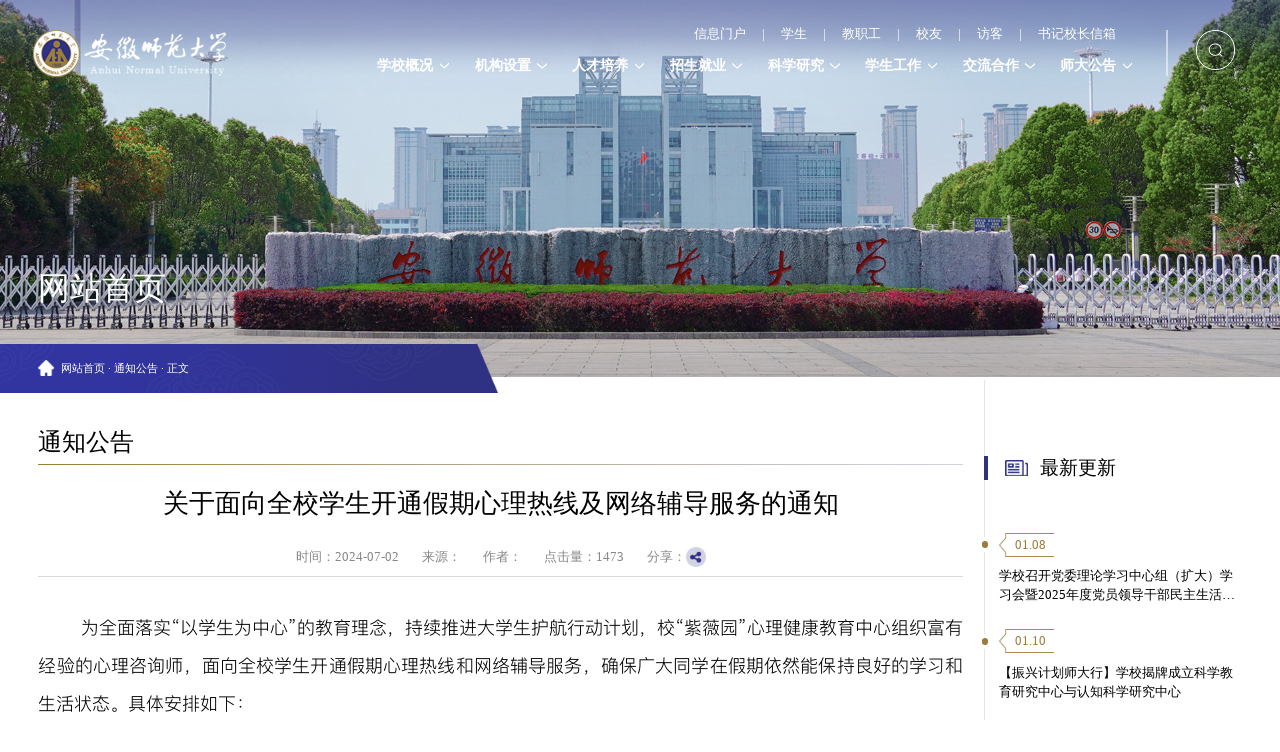

--- FILE ---
content_type: text/html
request_url: https://ahnu.edu.cn/info/1106/96120.htm
body_size: 9190
content:
<!DOCTYPE html>
<html lang="en"><head>


    <meta charset="utf-8">
    <title>关于面向全校学生开通假期心理热线及网络辅导服务的通知-安徽师范大学</title><meta name="pageType" content="3">
<meta name="pageTitle" content="关于面向全校学生开通假期心理热线及网络辅导服务的通知">
<META Name="keywords" Content="安徽师范大学,师大公告,假期,热线,心理,网络,开通,学生,辅导,全校,服务,面向,通知" />
<META Name="description" Content="为全面落实“以学生为中心”的教育理念，持续推进大学生护航行动计划，校“紫薇园”心理健康教育中心组织富有经验的心理咨询师，面向全校学生开通假期心理热线和网络辅导服务，确保广大同学在假期依然能保持良好的学习和生活状态。具体安排如下：1.服务对象：我校全日制在籍在册全体学生。2.服务时间：2024年7月8日至2024年9月1日，上午8:30-12:00，下午2:00-5:30。3.心理热线：0553—5910525；网络心理咨询QQ：3805873503。4.注意事项：..." />

    <meta http-equiv="X-UA-Compatible" content="IE=edge">
    <meta http-equiv="X-UA-Compatible" content="IE=edge,chrome=1">
    <meta name="viewport" content="width=device-width,initial-scale=1.0,maximum-scale=1.0,user-scalable=0">
    <link href="../../ahsf2023/style/share.min.css" rel="stylesheet">
    <link href="../../ahsf2023/style/public.css" rel="stylesheet">
    <link href="../../ahsf2023/style/ny.css" rel="stylesheet">
   
<!--Announced by Visual SiteBuilder 9-->
<link rel="stylesheet" type="text/css" href="../../_sitegray/_sitegray_d.css" />
<script language="javascript" src="../../_sitegray/_sitegray.js"></script>
<!-- CustomerNO:77656262657232307678475d505a5742000300034451 -->
<link rel="stylesheet" type="text/css" href="../../ahsf2023/content-sh.vsb.css" />
<script type="text/javascript" src="/system/resource/js/counter.js"></script>
<script type="text/javascript">_jsq_(1106,'/ahsf2023/content-sh.jsp',96120,1551458133)</script>
</head>
<body>
<div class="head pc">
    <div class="wp flex">
        <div class="logo">    <script language="javascript" src="/system/resource/js/dynclicks.js"></script>
                        
                        <a href="../../index.htm" title="" onclick="_addDynClicks(&#34;wbimage&#34;, 1551458133, 61799)" target="_blank">
                            <img src="../../ahsf2023/images/logo.png" border="0">
                        </a>  
          
</div>
        <div class="h-right ">
            <div class="ll">
               <div class="btn-list"><script language="javascript" src="/system/resource/js/openlink.js"></script>  <div class="li">  <a href="http://ids.ahnu.edu.cn/authserver/login?service=http%3A%2F%2Fehall.ahnu.edu.cn%2Flogin" target="_blank" title="" onclick="_addDynClicks(&#34;wburl&#34;, 1551458133, 64693)">信息门户</a> </div>
            <div class="li">
                       |
                   </div>
  <div class="li">  <a href="../../zdfl/zxxs.htm" target="_blank" title="" onclick="_addDynClicks(&#34;wburl&#34;, 1551458133, 64542)">学生</a> </div>
            <div class="li">
                       |
                   </div>
  <div class="li">  <a href="../../zdfl/jzg.htm" target="_blank" title="" onclick="_addDynClicks(&#34;wburl&#34;, 1551458133, 64543)">教职工</a> </div>
            <div class="li">
                       |
                   </div>
  <div class="li">  <a href="../../zdfl/xy.htm" target="_blank" title="" onclick="_addDynClicks(&#34;wburl&#34;, 1551458133, 64544)">校友</a> </div>
            <div class="li">
                       |
                   </div>
  <div class="li">  <a href="../../zdfl/fk.htm" target="_blank" title="" onclick="_addDynClicks(&#34;wburl&#34;, 1551458133, 64545)">访客</a> </div>
            <div class="li">
                       |
                   </div>
  <div class="li">  <a href="../../index/sjxzxx.htm" target="_blank" title="" onclick="_addDynClicks(&#34;wburl&#34;, 1551458133, 92685)">书记校长信箱</a> </div>
    

</div>
               <div class="nav">

 <ul class="flex">
<li><a href="../../xxgk.htm" title="学校概况" class="name"><em>学校概况</em></a>
  <div class="list">
                               <dl>

<dd>    <a href="../../xxgk/xxjj.htm" title="学校简介">学校简介</a></dd>

       


<dd>    <a href="../../xxgk/xyfg1.htm" title="校园风光">校园风光</a></dd>

       


<dd>    <a href="../../xxgk/xxyg.htm" title="学校沿革">学校沿革</a></dd>

       


<dd>    <a href="../../xxgk/xxdt.htm" title="学校地图">学校地图</a></dd>

       


<dd>    <a href="../../xxgk/xrlin.htm" title="现任领导">现任领导</a></dd>

       


<dd>    <a href="../../xxgk/lrld.htm" title="历任领导">历任领导</a></dd>

       


<dd>    <a href="../../xxgk/jbsj.htm" title="基本数据">基本数据</a></dd>

       


<dd>    <a href="../../xxgk/xqqj.htm" title="校区全景">校区全景</a></dd>

       


<dd>    <a href="../../xxgk/xxbs/xmxh.htm" title="形象标识">形象标识</a></dd>

       

      </dl>
                           </div>
</li>
<li><a href="../../jgsz.htm" title="机构设置" class="name"><em>机构设置</em></a>
  <div class="list">
                               <dl>

<dd>    <a href="../../jgsz/jxdw.htm" title="教学单位">教学单位</a></dd>

       


<dd>    <a href="../../jgsz/gljg.htm" title="管理机构">管理机构</a></dd>

       


<dd>    <a href="../../jgsz/qtzz.htm" title="群团组织">群团组织</a></dd>

       


<dd>    <a href="../../jgsz/zsdw.htm" title="直属单位">直属单位</a></dd>

       


<dd>    <a href="../../jgsz/fsdw.htm" title="附属单位">附属单位</a></dd>

       


<dd>    <a href="../../jgsz/pzjg.htm" title="派驻机构">派驻机构</a></dd>

       


<dd>    <a href="../../jgsz/sbjkypt.htm" title="省部级科研平台">省部级科研平台</a></dd>

       

      </dl>
                           </div>
</li>
  <li><a href="../../rcpy1.htm" title="人才培养" class="name"><em>人才培养</em></a>
  <div class="list">
                               <dl>
<dd>    <a href="http://tao.ahnu.edu.cn/" title="本科生教育">本科生教育</a></dd>

<dd>    <a href="https://gs.ahnu.edu.cn/" title="研究生教育">研究生教育</a></dd>

<dd>    <a href="http://cie.ahnu.edu.cn/" title="留学生教育">留学生教育</a></dd>

<dd>    <a href="http://cce.ahnu.edu.cn/" title="终身教育">终身教育</a></dd>

<dd>    <a href="https://tao.ahnu.edu.cn/xzsd/tmgz.htm" title="推免专栏">推免专栏</a></dd>
<li><a><em>-----------------</em></a></li>

<dd>    <a href="../../rcpy1/gs1.htm" title="概述">概述</a></dd>

<dd>    <a href="../../rcpy1/jxms.htm" title="教学名师">教学名师</a></dd>

<dd>    <a href="../../rcpy1/tpjs.htm" title="特聘教授">特聘教授</a></dd>

<dd>    <a href="../../rcpy1/jxjs.htm" title="讲席教授">讲席教授</a></dd>

<dd>    <a href="../../rcpy1/bssds.htm" title="博士生导师">博士生导师</a></dd>

<dd>    <a href="../../rcpy1/xkdtrhggjs.htm" title="学科带头人和骨干教师">学科带头人和骨干教师</a></dd>

<dd>    <a href="../../rcpy1/xkjsgjgw.htm" title="学科建设关键岗位">学科建设关键岗位</a></dd>

<dd>    <a href="../../rcpy1/xkjszygw.htm" title="学科建设重要岗位">学科建设重要岗位</a></dd>

      </dl>
                           </div>
</li>

<li><a href="http://zsjy.ahnu.edu.cn/" title="招生就业" class="name"><em>招生就业</em></a>
  <div class="list">
                               <dl>

<dd>    <a href="http://zsxx.ahnu.edu.cn/" title="本科招生">本科招生</a></dd>

       


<dd>    <a href="http://yz.ahnu.edu.cn/" title="研究生招生">研究生招生</a></dd>

       


<dd>    <a href="http://cce.ahnu.edu.cn/" title="终身教育招生">终身教育招生</a></dd>

       


<dd>    <a href="http://cie.ahnu.edu.cn/" title="留学生招生">留学生招生</a></dd>

       


<dd>    <a href="http://wjzsb.ahnu.edu.cn/" title="皖江学院招生">皖江学院招生</a></dd>

       


<dd>    <a href="http://bsh.ahnu.edu.cn/" title="博士后流动站">博士后流动站</a></dd>

       


<dd>    <a href="http://career.ahnu.edu.cn/" title="本科生就业">本科生就业</a></dd>

       


<dd>    <a href="http://yjs.ahnu.edu.cn/list.html?id=25" title="研究生就业">研究生就业</a></dd>

       

      </dl>
                           </div>
</li>
<li><a href="../../kxyj1.htm" title="科学研究" class="name"><em>科学研究</em></a>
  <div class="list">
                               <dl>

<dd>    <a href="../../index/xssd.htm" title="科研动态">科研动态</a></dd>

       


<dd>    <a href="../../jgsz/sbjkypt.htm" title="科研机构">科研机构</a></dd>

       


<dd>    <a href="http://kyc.ahnu.edu.cn/" title="科研队伍">科研队伍</a></dd>

       


<dd>    <a href="https://kyc.ahnu.edu.cn/index.htm" title="项目管理">项目管理</a></dd>

       


<dd>    <a href="https://kyc.ahnu.edu.cn/skzj.htm" title="社科之家">社科之家</a></dd>

       


<dd>    <a href="https://kxjsxh.ahnu.edu.cn/index.htm" title="科技之家">科技之家</a></dd>

       


<dd>    <a href="http://www.ahnu.edu.cn/" title="学术委员会">学术委员会</a></dd>

       

      </dl>
                           </div>
</li>
<li><a href="http://xsc1.ahnu.edu.cn/" title="学生工作" class="name"><em>学生工作</em></a>
  <div class="list">
                               <dl>

<dd>    <a href="https://jw.ahnu.edu.cn" title="本科教务">本科教务</a></dd>

       


<dd>    <a href="http://yjs.ahnu.edu.cn/login.html" title="研究生教务">研究生教务</a></dd>

       


<dd>    <a href="http://210.45.192.226:84/DengLu.aspx" title="继教系统">继教系统</a></dd>

       


<dd>    <a href="http://xsc1.ahnu.edu.cn/xgzc.htm" title="学工政策">学工政策</a></dd>

       


<dd>    <a href="http://xsc1.ahnu.edu.cn/xszz.htm" title="学生资助">学生资助</a></dd>

       


<dd>    <a href="http://xsc1.ahnu.edu.cn/xgyw.htm" title="学工要闻">学工要闻</a></dd>

       


<dd>    <a href="http://xljkjyzx.ahnu.edu.cn/" title="心理健康">心理健康</a></dd>

       


<dd>    <a href="http://xsc1.ahnu.edu.cn/szxx.htm" title="时政学习">时政学习</a></dd>

       


<dd>    <a href="http://xsc1.ahnu.edu.cn/gfjy.htm" title="国防教育">国防教育</a></dd>

       


<dd>    <a href="http://xsc1.ahnu.edu.cn/bzjl.htm" title="表彰奖励">表彰奖励</a></dd>

       


<dd>    <a href="http://xsc1.ahnu.edu.cn/gzzd.htm" title="规章制度">规章制度</a></dd>

       


<dd>    <a href="http://xsc1.ahnu.edu.cn/xgzj.htm" title="学工之家">学工之家</a></dd>

       

      </dl>
                           </div>
</li>
<li><a href="../../jlhz.htm" title="交流合作" class="name"><em>交流合作</em></a>
  <div class="list">
                               <dl>

<dd>    <a href="http://ahnuef.ahnu.edu.cn/" title="教育基金会">教育基金会</a></dd>

       


<dd>    <a href="http://ahnuxyb.ahnu.edu.cn/" title="校友会">校友会</a></dd>

       


<dd>    <a href="http://shhzc.ahnu.edu.cn/" title="社会合作与交流">社会合作与交流</a></dd>

       


<dd>    <a href="https://global.ahnu.edu.cn/" title="国际合作与交流">国际合作与交流</a></dd>

       

      </dl>
                           </div>
</li>
<li><a href="../../index/tzgg.htm" title="师大公告" class="name"><em>师大公告</em></a>
  <div class="list">
                               <dl>

<dd>    <a href="../../index/tzgg.htm" title="通知公告">通知公告</a></dd>

       


<dd>    <a href="../../index/zbgg.htm" title="招标公告">招标公告</a></dd>

       

      </dl>
                           </div>
</li>


          

                   
                   </ul>




</div>
           </div>
            <div class="rr">
                <a class="search_btn" href="javascript:;">
                    <img alt="" src="../../ahsf2023/images/search.png">
                </a>
            </div>
        </div>
    </div>
</div>


<!--wap-->
<div class="wap-head phone">
    <div class="logo flex-v-center">    
                        
                        <a href="../../index.htm" title="" onclick="_addDynClicks(&#34;wbimage&#34;, 1551458133, 61799)" target="_blank">
                            <img src="../../ahsf2023/images/logo.png" border="0">
                        </a>  
          
</div>
    <a class="navbtnm" href="javascript:;">
        <i></i>
    </a>
</div>
<div class="big-nav">
    <div class="scroll">



  <ul class="flex">

<li><h2><a href="../../xxgk.htm">学校概况</a>   </h2>
 <div class="list">
<h3><a href="../../xxgk/xxjj.htm">学校简介</a>
</h3>
<h3><a href="../../xxgk/xyfg1.htm">校园风光</a>
</h3>
<h3><a href="../../xxgk/xxyg.htm">学校沿革</a>
</h3>
<h3><a href="../../xxgk/xxdt.htm">学校地图</a>
</h3>
<h3><a href="../../xxgk/xrlin.htm">现任领导</a>
</h3>
<h3><a href="../../xxgk/lrld.htm">历任领导</a>
</h3>
<h3><a href="../../xxgk/jbsj.htm">基本数据</a>
</h3>
<h3><a href="../../xxgk/xqqj.htm">校区全景</a>
</h3>
<h3><a href="../../xxgk/xxbs/xmxh.htm">形象标识</a>
</h3>
  </div>
</li>

<li><h2><a href="../../jgsz.htm">机构设置</a>   </h2>
 <div class="list">
<h3><a href="../../jgsz/jxdw.htm">教学单位</a>
</h3>
<h3><a href="../../jgsz/gljg.htm">管理机构</a>
</h3>
<h3><a href="../../jgsz/qtzz.htm">群团组织</a>
</h3>
<h3><a href="../../jgsz/zsdw.htm">直属单位</a>
</h3>
<h3><a href="../../jgsz/fsdw.htm">附属单位</a>
</h3>
<h3><a href="../../jgsz/pzjg.htm">派驻机构</a>
</h3>
<h3><a href="../../jgsz/sbjkypt.htm">省部级科研平台</a>
</h3>
  </div>
</li>

<li><h2><a href="../../rcpy1.htm">人才培养</a>   </h2>
 <div class="list">
<h3><a href="http://tao.ahnu.edu.cn/">本科生教育</a></h3>


<h3><a href="https://gs.ahnu.edu.cn/">研究生教育</a></h3>


<h3><a href="http://cie.ahnu.edu.cn/">留学生教育</a></h3>


<h3><a href="http://cce.ahnu.edu.cn/">终身教育</a></h3>


<h3><a href="https://tao.ahnu.edu.cn/xzsd/tmgz.htm">推免专栏</a></h3>
<h3><a>--------------------------------------</a></h3>



<h3><a href="../../rcpy1/gs1.htm">概述</a></h3>


<h3><a href="../../rcpy1/jxms.htm">教学名师</a></h3>


<h3><a href="../../rcpy1/tpjs.htm">特聘教授</a></h3>


<h3><a href="../../rcpy1/jxjs.htm">讲席教授</a></h3>


<h3><a href="../../rcpy1/bssds.htm">博士生导师</a></h3>


<h3><a href="../../rcpy1/xkdtrhggjs.htm">学科带头人和骨干教师</a></h3>


<h3><a href="../../rcpy1/xkjsgjgw.htm">学科建设关键岗位</a></h3>


<h3><a href="../../rcpy1/xkjszygw.htm">学科建设重要岗位</a></h3>


  </div>
</li>

<li><h2><a href="http://zsjy.ahnu.edu.cn/">招生就业</a>   </h2>
 <div class="list">
<h3><a href="http://zsxx.ahnu.edu.cn/">本科招生</a>
</h3>
<h3><a href="http://yz.ahnu.edu.cn/">研究生招生</a>
</h3>
<h3><a href="http://cce.ahnu.edu.cn/">终身教育招生</a>
</h3>
<h3><a href="http://cie.ahnu.edu.cn/">留学生招生</a>
</h3>
<h3><a href="http://wjzsb.ahnu.edu.cn/">皖江学院招生</a>
</h3>
<h3><a href="http://bsh.ahnu.edu.cn/">博士后流动站</a>
</h3>
<h3><a href="http://career.ahnu.edu.cn/">本科生就业</a>
</h3>
<h3><a href="http://yjs.ahnu.edu.cn/list.html?id=25">研究生就业</a>
</h3>
  </div>
</li>

<li><h2><a href="../../kxyj1.htm">科学研究</a>   </h2>
 <div class="list">
<h3><a href="../../index/xssd.htm">科研动态</a>
</h3>
<h3><a href="../../jgsz/sbjkypt.htm">科研机构</a>
</h3>
<h3><a href="http://kyc.ahnu.edu.cn/">科研队伍</a>
</h3>
<h3><a href="https://kyc.ahnu.edu.cn/index.htm">项目管理</a>
</h3>
<h3><a href="https://kyc.ahnu.edu.cn/skzj.htm">社科之家</a>
</h3>
<h3><a href="https://kxjsxh.ahnu.edu.cn/index.htm">科技之家</a>
</h3>
<h3><a href="http://www.ahnu.edu.cn/">学术委员会</a>
</h3>
  </div>
</li>

<li><h2><a href="http://xsc1.ahnu.edu.cn/">学生工作</a>   </h2>
 <div class="list">
<h3><a href="https://jw.ahnu.edu.cn">本科教务</a>
</h3>
<h3><a href="http://yjs.ahnu.edu.cn/login.html">研究生教务</a>
</h3>
<h3><a href="http://210.45.192.226:84/DengLu.aspx">继教系统</a>
</h3>
<h3><a href="http://xsc1.ahnu.edu.cn/xgzc.htm">学工政策</a>
</h3>
<h3><a href="http://xsc1.ahnu.edu.cn/xszz.htm">学生资助</a>
</h3>
<h3><a href="http://xsc1.ahnu.edu.cn/xgyw.htm">学工要闻</a>
</h3>
<h3><a href="http://xljkjyzx.ahnu.edu.cn/">心理健康</a>
</h3>
<h3><a href="http://xsc1.ahnu.edu.cn/szxx.htm">时政学习</a>
</h3>
<h3><a href="http://xsc1.ahnu.edu.cn/gfjy.htm">国防教育</a>
</h3>
<h3><a href="http://xsc1.ahnu.edu.cn/bzjl.htm">表彰奖励</a>
</h3>
<h3><a href="http://xsc1.ahnu.edu.cn/gzzd.htm">规章制度</a>
</h3>
<h3><a href="http://xsc1.ahnu.edu.cn/xgzj.htm">学工之家</a>
</h3>
  </div>
</li>

<li><h2><a href="../../jlhz.htm">交流合作</a>   </h2>
 <div class="list">
<h3><a href="http://ahnuef.ahnu.edu.cn/">教育基金会</a>
</h3>
<h3><a href="http://ahnuxyb.ahnu.edu.cn/">校友会</a>
</h3>
<h3><a href="http://shhzc.ahnu.edu.cn/">社会合作与交流</a>
</h3>
<h3><a href="https://global.ahnu.edu.cn/">国际合作与交流</a>
</h3>
  </div>
</li>

<li><h2><a href="../../index/tzgg.htm">师大公告</a>   </h2>
 <div class="list">
<h3><a href="../../index/tzgg.htm">通知公告</a>
</h3>
<h3><a href="../../index/zbgg.htm">招标公告</a>
</h3>
  </div>
</li>




</ul>


    </div>
    <div class="btn-list1">

        <div class="search">
           




<script language="javascript" src="/system/resource/js/base64.js"></script><script language="javascript" src="/system/resource/js/jquery/jquery-latest.min.js"></script><script language="javascript" src="/system/resource/vue/vue.js"></script><script language="javascript" src="/system/resource/vue/bluebird.min.js"></script><script language="javascript" src="/system/resource/vue/axios.js"></script><script language="javascript" src="/system/resource/vue/polyfill.js"></script><script language="javascript" src="/system/resource/vue/token.js"></script><LINK href="/system/resource/vue/static/element/index.css" type="text/css" rel="stylesheet"><script language="javascript" src="/system/resource/vue/static/element/index.js"></script><script language="javascript" src="/system/resource/vue/static/public.js"></script><div id="divu5"></div>
<script type="text/html" id="htmlu5">
    <div id="appu5">
        <div v-if="!isError">   <div class="from">
            <div class="serinp"> <input type="text"  placeholder="请输入搜索关键字" class="inp" autocomplete=off v-model=query.keyWord @keyup.enter="onSubmit"> </div>
             
            <div class="serbtn"> <input type="image" src="../../ahsf2023/images/search2.png" class="sub" value="" v-on:click="onSubmit()"/> </div>
        </div> </div>
                <div v-if="isError" style="color: #b30216; font-size:18px;text-align: center;padding:20px;">
            应用维护中！
        </div>
    </div>
</script>
<script>
    $("#divu5").html($("#htmlu5").text());
</script>
<script>
    var appOwner = "1551458133";
    var token = 'tourist';
    var urlPrefix = "/aop_component/";

    jQuery.support.cors = true;
    $.ajaxSetup({
        beforeSend: function (request, settings) {
            request.setRequestHeader("Authorization", token);
            request.setRequestHeader("owner", appOwner);
        }
    });

    new Vue({
        el: "#appu5",
        data: function () {
            return {
                query: {
                    keyWord: "",//搜索关键词
                    owner: appOwner,
                    token: token,
                    urlPrefix: urlPrefix,
                    lang:"i18n_zh_CN"
                },
                isError: false
            }
        },
        mounted: function () {
            var _this = this;
            // _this.init();
        },
        methods: {
            init: function(){
                $.ajax({
                    url: "/aop_component//webber/search/test",
                    type: "get",
                    success: function (response) {
                        if (response.code == "0000") {
                        } else if (response.code == "220") {
                            _this.isError = true;
                            console.log(response);
                        } else if (!response.code) {
                            _this.isError = true;
                            console.log(response);
                        }
                    },
                    error: function (response) {
                        _this.isError = true;
                    }
                });
            },
            onSubmit: function (e) {
                var url = "/views/search/modules/resultmobile/soso.html";
                if ("10" == "1" || "10" == "2") {
                    url = "https://openlab.ahnu.edu.cn/" + url;
                }
                var _this = this;
                var query = _this.query;
                if (url.indexOf("?") > -1) {
                    url = url.split("?")[0];
                }
                if (query.keyWord) {
                    var query = new Base64().encode(JSON.stringify(query));
                    window.open(url + "?query=" + query);
                } else {
                    alert("请填写搜索内容")
                }
            },
        }
    })
</script>
      
          
        </div>
    </div>
</div>
<!--wap-->


<!--search-->
<div class="search-dialog-box">
    <div class="search-bg"></div>
    <div class="search-dialog">
        <div class="search-inner">
            <div class="wrap-inner">





<div id="divu6"></div>
<script type="text/html" id="htmlu6">
    <div id="appu6">
        <div v-if="!isError" class="search f-cb">
          <h3>请输入您搜索的信息！</h3> <div class="search-input f-cb clearfix">
            <input type="text" name="key" placeholder="" autocomplete="off" autocomplete=off v-model=query.keyWord @keyup.enter="onSubmit">
            <input type="submit" value="" v-on:click="onSubmit()"/> <a href="javascript:;" class="clear-btn"></a>
        </div>  </div>
        <div v-if="isError" style="color: #b30216; font-size:18px;text-align: center;padding:20px;">
            应用维护中！
        </div>
    </div>
</script>
<script>
    $("#divu6").html($("#htmlu6").text());
</script>
<script>
    var appOwner = "1551458133";
    var token = 'tourist';
    var urlPrefix = "/aop_component/";

    jQuery.support.cors = true;
    $.ajaxSetup({
        beforeSend: function (request, settings) {
            request.setRequestHeader("Authorization", token);
            request.setRequestHeader("owner", appOwner);
        }
    });

    new Vue({
        el: "#appu6",
        data: function () {
            return {
                query: {
                    keyWord: "",//搜索关键词
                    owner: appOwner,
                    token: token,
                    urlPrefix: urlPrefix,
                    lang:"i18n_zh_CN"
                },
                isError: false
            }
        },
        mounted: function () {
            var _this = this;
            // _this.init();
        },
        methods: {
            init: function(){
                $.ajax({
                    url: "/aop_component//webber/search/test",
                    type: "get",
                    success: function (response) {
                        if (response.code == "0000") {
                        } else if (response.code == "220") {
                            _this.isError = true;
                            console.log(response);
                        } else if (!response.code) {
                            _this.isError = true;
                            console.log(response);
                        }
                    },
                    error: function (response) {
                        _this.isError = true;
                    }
                });
            },
            onSubmit: function (e) {
                var url = "/views/search/modules/resultpc/soso.html";
                if ("10" == "1" || "10" == "2") {
                    url = "https://openlab.ahnu.edu.cn/" + url;
                }
                var _this = this;
                var query = _this.query;
                if (url.indexOf("?") > -1) {
                    url = url.split("?")[0];
                }
                if (query.keyWord) {
                    var query = new Base64().encode(JSON.stringify(query));
                    window.open(url + "?query=" + query);
                } else {
                    alert("请填写搜索内容")
                }
            },
        }
    })
</script>



</div>
        </div>
    </div>
    <a class="pub-close" href="javascript:;">
        <span class="bg"></span>
        <i></i>
    </a>
</div>
<!--search-->

<div class="banner">
    <div class="img">
<img src="../../ahsf2023/images/n_banner.jpg" />



    </div>
    <div class="n_top">
        <div class="wp">
            <h2>
网站首页</h2>
            <div class="position">
                <div class="zi3">
              <a href="../../index.htm"><img src="../../ahsf2023/images/home.png"></a>
                <a href="../../index.htm">网站首页</a>
                <span>·</span>
                <a href="../../index/tzgg.htm">通知公告</a>
                <span>·</span>
                正文



                </div>
            </div>
        </div>
    </div>
</div>

<div class="n_container">
    <div class="wp">
        <div class="content flex">
            
            <div class="rightBox">
                <div class="n_tit">
                    <h3>     
通知公告</h3>
                </div>











<script language="javascript" src="../../_dwr/interface/NewsvoteDWR.js"></script><script language="javascript" src="../../_dwr/engine.js"></script><script language="javascript" src="/system/resource/js/news/newscontent.js"></script><LINK href="/system/resource/style/component/news/content/format4.css" type="text/css" rel="stylesheet"><script language="javascript" src="/system/resource/js/ajax.js"></script><form name="_newscontent_fromname">
            <div class="n_con">
                    <div class="n_con_tit">
                        <h2 class="bt">关于面向全校学生开通假期心理热线及网络辅导服务的通知</h2>
                         <h2 class="bt"></h2>
                        <h2 class="bt"></h2>
                         
                        <ul>
                            <li>时间：2024-07-02</li>
                            <li>来源：
    </li>
                            <li>作者：</li>
                            <li class="djl">点击量：<script>_showDynClicks("wbnews", 1551458133, 96120)</script></li>
                            <li class="share ">
                                <span>分享：<img alt="" src="../../ahsf2023/images/n_con_fx.png"></span>
                                <dl class="my-share-d social-share" data-initialized="true">

                                        <a class="social-share-icon icon-wechat" href="javascript:;">
                                            <img alt="" src="../../ahsf2023/images/btnwx.png">
                                        </a>

                                    <a class="social-share-icon icon-weibo" href="javascript:;">
                                            <img alt="" src="../../ahsf2023/images/btnwb.png">
                                    </a>


                                    <a class="social-share-icon icon-qzone" href="javascript:;">
                                            <img alt="" src="../../ahsf2023/images/btnqz.png">
                                    </a>

                                </dl>
                            </li>
                        </ul>
                    </div>
        


    <table cellspacing="0" cellpadding="3" border="0" align="center" style="border-collapse:collapse;display:none;">
            <tr>
                <td width="20%" style="border:1px solid gray">预审</td>
                <td width="30%" style="border:1px solid gray"></td>
            
            
                <td width="20%" style="border:1px solid gray">审核</td>
                <td width="30%" style="border:1px solid gray"></td>
            </tr>
    </table>
    <div id="vsb_content_4" class="n_con_txt nr"><div class="v_news_content">
<style>@font-face{ font-family:"Times New Roman";} @font-face{ font-family:"宋体";} @font-face{ font-family:"Wingdings";} @font-face{ font-family:"Calibri";} @font-face{ font-family:"方正小标宋_GBK";} @font-face{ font-family:"仿宋_GB2312";} p.MsoNormal{ mso-style-name:正文; mso-style-parent:""; margin:0pt; margin-bottom:.0001pt; mso-pagination:none; text-align:justify; text-justify:inter-ideograph; font-family:Calibri; mso-fareast-font-family:宋体; mso-bidi-font-family:'Times New Roman'; font-size:10.5000pt; mso-font-kerning:1.0000pt;} span.10{ font-family:'Times New Roman';} span.msoIns{ mso-style-type:export-only; mso-style-name:""; text-decoration:underline; text-underline:single; color:blue;} span.msoDel{ mso-style-type:export-only; mso-style-name:""; text-decoration:line-through; color:red;} table.MsoNormalTable{ mso-style-name:普通表格; mso-style-parent:""; mso-style-noshow:yes; mso-tstyle-rowband-size:0; mso-tstyle-colband-size:0; mso-padding-alt:0.0000pt 5.4000pt 0.0000pt 5.4000pt; mso-para-margin:0pt; mso-para-margin-bottom:.0001pt; mso-pagination:widow-orphan; font-family:'Times New Roman'; font-size:10.0000pt; mso-ansi-language:#0400; mso-fareast-language:#0400; mso-bidi-language:#0400;} @page{mso-page-border-surround-header:no; mso-page-border-surround-footer:no;}@page Section0{ margin-top:72.0000pt; margin-bottom:72.0000pt; margin-left:90.0000pt; margin-right:90.0000pt; size:595.3000pt 841.9000pt; vsb_temp:15.6000pt; mso-header-margin:42.5500pt; mso-footer-margin:49.6000pt;} div.Section0{page:Section0;}</style><div class="Section0" style="vsb_temp:15.6000pt;"><p class="MsoNormal" style="text-align:center;mso-pagination:widow-orphan;mso-line-height-alt:0pt;"><br></p><p class="MsoNormal" style="text-indent:32.0000pt;mso-char-indent-count:2.0000;text-autospace:ideograph-numeric;mso-pagination:none;line-height:29.0000pt;mso-line-height-rule:exactly;"><span style="mso-spacerun:'yes';font-family:仿宋_GB2312;mso-hansi-font-family:Calibri;mso-bidi-font-family:'Times New Roman';font-size:16.0000pt;mso-font-kerning:1.0000pt;"><span style="font-family:仿宋_GB2312">为全面落实“以学生为中心</span></span><span style="font-family: 仿宋_GB2312; font-size: 18.6667px; text-indent: 37.3333px;">”</span><span style="text-indent: 32pt; font-family: 仿宋_GB2312; font-size: 16pt;">的教育理念，持续推进大学生护航行动计划，校“紫薇园”心理健康教育中心组织富有经验的心理咨询师，面向全校学生开通假期心理热线和网络辅导服务，确保</span><span style="text-indent: 32pt; font-family: 仿宋_GB2312; font-size: 16pt;">广大同学在</span><span style="text-indent: 32pt; font-family: 仿宋_GB2312; font-size: 16pt;">假期</span><span style="text-indent: 32pt; font-family: 仿宋_GB2312; font-size: 16pt;">依然能保持良好的学习和生活状态</span><span style="text-indent: 32pt; font-family: 仿宋_GB2312; font-size: 16pt;">。</span><span style="text-indent: 32pt; font-family: 仿宋_GB2312; font-size: 16pt;">具体安排如下：</span></p><p class="MsoNormal" style="text-indent:32.0000pt;mso-char-indent-count:2.0000;text-autospace:ideograph-numeric;mso-pagination:none;line-height:29.0000pt;mso-line-height-rule:exactly;"><span style="mso-spacerun:'yes';font-family:仿宋_GB2312;mso-hansi-font-family:Calibri;mso-bidi-font-family:'Times New Roman';font-size:16.0000pt;mso-font-kerning:1.0000pt;"><span style="font-family:仿宋_GB2312">1.服务对象：我校全日制在籍在册</span></span><span style="mso-spacerun:'yes';font-family:仿宋_GB2312;mso-hansi-font-family:Calibri;mso-bidi-font-family:'Times New Roman';font-size:16.0000pt;mso-font-kerning:1.0000pt;"><span style="font-family:仿宋_GB2312">全体</span></span><span style="mso-spacerun:'yes';font-family:仿宋_GB2312;mso-hansi-font-family:Calibri;mso-bidi-font-family:'Times New Roman';font-size:16.0000pt;mso-font-kerning:1.0000pt;"><span style="font-family:仿宋_GB2312">学生</span></span><span style="mso-spacerun:'yes';font-family:仿宋_GB2312;mso-hansi-font-family:Calibri;mso-bidi-font-family:'Times New Roman';font-size:16.0000pt;mso-font-kerning:1.0000pt;"><span style="font-family:仿宋_GB2312">。</span></span></p><p class="MsoNormal" style="text-indent:32.0000pt;mso-char-indent-count:2.0000;text-autospace:ideograph-numeric;mso-pagination:none;line-height:29.0000pt;mso-line-height-rule:exactly;"><span style="mso-spacerun:'yes';font-family:仿宋_GB2312;mso-hansi-font-family:Calibri;mso-bidi-font-family:'Times New Roman';font-size:16.0000pt;mso-font-kerning:1.0000pt;"><span style="font-family:仿宋_GB2312">2.服务时间：</span></span><span style="mso-spacerun:'yes';font-family:仿宋_GB2312;mso-hansi-font-family:Calibri;mso-bidi-font-family:'Times New Roman';font-size:16.0000pt;mso-font-kerning:1.0000pt;"><span style="font-family:仿宋_GB2312">2024年7</span></span><span style="mso-spacerun:'yes';font-family:仿宋_GB2312;mso-hansi-font-family:Calibri;mso-bidi-font-family:'Times New Roman';font-size:16.0000pt;mso-font-kerning:1.0000pt;"><span style="font-family:仿宋_GB2312">月</span></span><span style="mso-spacerun:'yes';font-family:仿宋_GB2312;mso-hansi-font-family:Calibri;mso-bidi-font-family:'Times New Roman';font-size:16.0000pt;mso-font-kerning:1.0000pt;"><span style="font-family:仿宋_GB2312">8</span></span><span style="mso-spacerun:'yes';font-family:仿宋_GB2312;mso-hansi-font-family:Calibri;mso-bidi-font-family:'Times New Roman';font-size:16.0000pt;mso-font-kerning:1.0000pt;"><span style="font-family:仿宋_GB2312">日至</span></span><span style="mso-spacerun:'yes';font-family:仿宋_GB2312;mso-hansi-font-family:Calibri;mso-bidi-font-family:'Times New Roman';font-size:16.0000pt;mso-font-kerning:1.0000pt;"><span style="font-family:仿宋_GB2312">2024年9</span></span><span style="mso-spacerun:'yes';font-family:仿宋_GB2312;mso-hansi-font-family:Calibri;mso-bidi-font-family:'Times New Roman';font-size:16.0000pt;mso-font-kerning:1.0000pt;"><span style="font-family:仿宋_GB2312">月</span></span><span style="mso-spacerun:'yes';font-family:仿宋_GB2312;mso-hansi-font-family:Calibri;mso-bidi-font-family:'Times New Roman';font-size:16.0000pt;mso-font-kerning:1.0000pt;"><span style="font-family:仿宋_GB2312">1</span></span><span style="mso-spacerun:'yes';font-family:仿宋_GB2312;mso-hansi-font-family:Calibri;mso-bidi-font-family:'Times New Roman';font-size:16.0000pt;mso-font-kerning:1.0000pt;"><span style="font-family:仿宋_GB2312">日，上午</span><span style="font-family:仿宋_GB2312">8:30-1</span></span><span style="mso-spacerun:'yes';font-family:仿宋_GB2312;mso-hansi-font-family:Calibri;mso-bidi-font-family:'Times New Roman';font-size:16.0000pt;mso-font-kerning:1.0000pt;"><span style="font-family:仿宋_GB2312">2</span></span><span style="mso-spacerun:'yes';font-family:仿宋_GB2312;mso-hansi-font-family:Calibri;mso-bidi-font-family:'Times New Roman';font-size:16.0000pt;mso-font-kerning:1.0000pt;"><span style="font-family:仿宋_GB2312">:</span></span><span style="mso-spacerun:'yes';font-family:仿宋_GB2312;mso-hansi-font-family:Calibri;mso-bidi-font-family:'Times New Roman';font-size:16.0000pt;mso-font-kerning:1.0000pt;"><span style="font-family:仿宋_GB2312">0</span></span><span style="mso-spacerun:'yes';font-family:仿宋_GB2312;mso-hansi-font-family:Calibri;mso-bidi-font-family:'Times New Roman';font-size:16.0000pt;mso-font-kerning:1.0000pt;"><span style="font-family:仿宋_GB2312">0，下午2:</span></span><span style="mso-spacerun:'yes';font-family:仿宋_GB2312;mso-hansi-font-family:Calibri;mso-bidi-font-family:'Times New Roman';font-size:16.0000pt;mso-font-kerning:1.0000pt;"><span style="font-family:仿宋_GB2312">0</span></span><span style="mso-spacerun:'yes';font-family:仿宋_GB2312;mso-hansi-font-family:Calibri;mso-bidi-font-family:'Times New Roman';font-size:16.0000pt;mso-font-kerning:1.0000pt;"><span style="font-family:仿宋_GB2312">0-</span></span><span style="mso-spacerun:'yes';font-family:仿宋_GB2312;mso-hansi-font-family:Calibri;mso-bidi-font-family:'Times New Roman';font-size:16.0000pt;mso-font-kerning:1.0000pt;"><span style="font-family:仿宋_GB2312">5</span></span><span style="mso-spacerun:'yes';font-family:仿宋_GB2312;mso-hansi-font-family:Calibri;mso-bidi-font-family:'Times New Roman';font-size:16.0000pt;mso-font-kerning:1.0000pt;"><span style="font-family:仿宋_GB2312">:</span></span><span style="mso-spacerun:'yes';font-family:仿宋_GB2312;mso-hansi-font-family:Calibri;mso-bidi-font-family:'Times New Roman';font-size:16.0000pt;mso-font-kerning:1.0000pt;"><span style="font-family:仿宋_GB2312">3</span></span><span style="mso-spacerun:'yes';font-family:仿宋_GB2312;mso-hansi-font-family:Calibri;mso-bidi-font-family:'Times New Roman';font-size:16.0000pt;mso-font-kerning:1.0000pt;"><span style="font-family:仿宋_GB2312">0。</span></span></p><p class="MsoNormal" style="text-indent:32.0000pt;mso-char-indent-count:2.0000;text-autospace:ideograph-numeric;mso-pagination:none;line-height:29.0000pt;mso-line-height-rule:exactly;"><span style="mso-spacerun:'yes';font-family:仿宋_GB2312;mso-hansi-font-family:Calibri;mso-bidi-font-family:'Times New Roman';font-size:16.0000pt;mso-font-kerning:1.0000pt;"><span style="font-family:仿宋_GB2312">3.</span><span style="font-family:仿宋_GB2312">心理热线</span><span style="font-family:仿宋_GB2312">：</span><span style="font-family:仿宋_GB2312">0553—5910525；网络心理咨询QQ：3805873503。</span></span></p><p class="MsoNormal" style="text-indent:32.0000pt;mso-char-indent-count:2.0000;text-autospace:ideograph-numeric;mso-pagination:none;line-height:29.0000pt;mso-line-height-rule:exactly;"><span style="mso-spacerun:'yes';font-family:仿宋_GB2312;mso-hansi-font-family:Calibri;mso-bidi-font-family:'Times New Roman';font-size:16.0000pt;mso-font-kerning:1.0000pt;"><span style="font-family:仿宋_GB2312">4.注意事项：心理服务适用于需要情绪疏导和心理支持的学生。热线电话均由经验丰富的咨询师接听，每次30分钟左右。网络心理咨询在QQ上实时进行。心理辅导服务结束后，为了保证您的信息保密性，咨询师会在3天内删除您的联系方式。</span></span></p><p class="MsoNormal" style="text-align:right;margin-right:32.0000pt;text-indent:32.0000pt;mso-char-indent-count:2.0000;text-autospace:ideograph-numeric;mso-pagination:none;line-height:29.0000pt;mso-line-height-rule:exactly;"><span style="mso-spacerun:'yes';font-family:仿宋_GB2312;mso-hansi-font-family:Calibri;mso-bidi-font-family:'Times New Roman';font-size:16.0000pt;mso-font-kerning:1.0000pt;">&nbsp;</span></p><p class="MsoNormal" style="text-align:right;margin-right:32.0000pt;text-indent:32.0000pt;mso-char-indent-count:2.0000;text-autospace:ideograph-numeric;mso-pagination:none;line-height:29.0000pt;mso-line-height-rule:exactly;"><span style="mso-spacerun:'yes';font-family:仿宋_GB2312;font-size:16.0000pt;mso-font-kerning:1.0000pt;"><span style="font-family:仿宋_GB2312">学生工作处&nbsp;&nbsp;</span></span></p><p class="MsoNormal" style="text-align:right;margin-right:32.0000pt;text-indent:32.0000pt;mso-char-indent-count:2.0000;text-autospace:ideograph-numeric;mso-pagination:none;line-height:29.0000pt;mso-line-height-rule:exactly;"><span style="text-indent: 32pt; font-family: 仿宋_GB2312; font-size: 16pt;">202</span><span style="text-indent: 32pt; font-family: 仿宋_GB2312; font-size: 16pt;">4</span><span style="text-indent: 32pt; font-family: 仿宋_GB2312; font-size: 16pt;">年</span><span style="text-indent: 32pt; font-family: 仿宋_GB2312; font-size: 16pt;">7</span><span style="text-indent: 32pt; font-family: 仿宋_GB2312; font-size: 16pt;">月</span><span style="text-indent: 32pt; font-family: 仿宋_GB2312; font-size: 16pt;">5</span><span style="text-indent: 32pt; font-family: 仿宋_GB2312; font-size: 16pt;">日</span></p><p class="MsoNormal"><span style="mso-spacerun:'yes';font-family:Calibri;mso-fareast-font-family:宋体;mso-bidi-font-family:'Times New Roman';font-size:10.5000pt;mso-font-kerning:1.0000pt;">&nbsp;</span></p><p class="MsoNormal"><span style="mso-spacerun:'yes';font-family:Calibri;mso-fareast-font-family:宋体;mso-bidi-font-family:'Times New Roman';font-size:10.5000pt;mso-font-kerning:1.0000pt;">&nbsp;</span></p></div>
</div></div><div id="div_vote_id"></div>
        
    

    
             <div class="n_con_page">
             
             
                 <div class="readInfo" style="text-align:center;color: #333;margin:0.2rem 0 .2rem 0;font-size: 16px;margin-bottom: .2rem;">
    
    
 
                
                
                  <div class="readInfoList" style="display:inline-block;float:none;text-align:center;">
                       编辑：陈程 
                    </div>
                <div class="readInfoList" style="display:inline-block;    margin:0 0 0 .2rem;float:none;text-align:center;">
                    预审：邵登辉   
                </div>
                <div class="readInfoList" style="display:inline-block;margin:0 0 0 .2rem;float:none;text-align:center;">
                   审核：操伊芬  
                </div>
 
      

                </div>
             
                          <p>上一篇：<a href="96270.htm">图书馆关于2024年暑期开放安排的通知</a></p>  
                         <p>下一篇：<a href="96030.htm">关于2024年暑期间交通班车运行安排的通知</a></p>  
                    </div>
              
   </div>
</form>



















    
            </div>
            <div class="n_content_rr">


<script language="javascript" src="/system/resource/js/centerCutImg.js"></script>

          <h3><img alt="" src="../../ahsf2023/images/n_con_tit.png">最新更新</h3>
                <ul>

                    <li><a href="../1104/164600.htm" target="_blank" title="学校召开党委理论学习中心组（扩大）学习会暨2025年度党员领导干部民主生活会会前专题学习会">
                        <time>01.08</time>
                        <p class="l2">学校召开党委理论学习中心组（扩大）学习会暨2025年度党员领导干部民主生活会会前专题学习会</p>
                    </a></li>

                    <li><a href="../1104/164730.htm" target="_blank" title="【振兴计划师大行】学校揭牌成立科学教育研究中心与认知科学研究中心">
                        <time>01.10</time>
                        <p class="l2">【振兴计划师大行】学校揭牌成立科学教育研究中心与认知科学研究中心</p>
                    </a></li>

                    <li><a href="../1104/165460.htm" target="_blank" title="【振兴计划师大行】生命科学学院李枢强团队在顶级期刊《Science Advances》发表研究论文">
                        <time>01.15</time>
                        <p class="l2">【振兴计划师大行】生命科学学院李枢强团队在顶级期刊《Science Advances》发表研究论文</p>
                    </a></li>

                    <li><a href="../1104/164980.htm" target="_blank" title="【振兴计划师大行】我校化材学院毛俊杰课题组在小分子活化领域取得新进展">
                        <time>01.12</time>
                        <p class="l2">【振兴计划师大行】我校化材学院毛俊杰课题组在小分子活化领域取得新进展</p>
                    </a></li>

                    <li><a href="../1104/163820.htm" target="_blank" title="安徽师范大学2026年新年贺词" style="font-weight:bold;">
                        <time>01.01</time>
                        <p class="l2">安徽师范大学2026年新年贺词</p>
                    </a></li>

                    <li><a href="../1104/165990.htm" target="_blank" title="学校召开2025年度工会系统表彰大会暨工作总结交流会">
                        <time>01.20</time>
                        <p class="l2">学校召开2025年度工会系统表彰大会暨工作总结交流会</p>
                    </a></li>

                    <li><a href="../1104/165960.htm" target="_blank" title="【访一线·展亮点】安徽师大学生会：以暖心服务护航青春成长">
                        <time>01.20</time>
                        <p class="l2">【访一线·展亮点】安徽师大学生会：以暖心服务护航青春成长</p>
                    </a></li>

                    <li><a href="../1104/165940.htm" target="_blank" title="学校开展2025年度中层领导班子集中述职">
                        <time>01.19</time>
                        <p class="l2">学校开展2025年度中层领导班子集中述职</p>
                    </a></li>

                    <li><a href="../1104/165770.htm" target="_blank" title="【振兴计划师大行】我校与中科院联合团队在原子级制造领域取得新进展">
                        <time>01.18</time>
                        <p class="l2">【振兴计划师大行】我校与中科院联合团队在原子级制造领域取得新进展</p>
                    </a></li>

                    <li><a href="../1104/165660.htm" target="_blank" title="澳大利亚查尔斯•达尔文大学校长代表团来访我校">
                        <time>01.16</time>
                        <p class="l2">澳大利亚查尔斯•达尔文大学校长代表团来访我校</p>
                    </a></li>
                 
                </ul><script>_showDynClickBatch(['dynclicks_u12_164600','dynclicks_u12_164730','dynclicks_u12_165460','dynclicks_u12_164980','dynclicks_u12_163820','dynclicks_u12_165990','dynclicks_u12_165960','dynclicks_u12_165940','dynclicks_u12_165770','dynclicks_u12_165660'],[164600,164730,165460,164980,163820,165990,165960,165940,165770,165660],"wbnews", 1551458133)</script>

      
            </div>
        </div>
    </div>
</div>


<div class="foot">
    <div class="wp">
        <div class="ftLink">
               <span>友情链接：</span>
            <dl>
                <dd><a href="http://www.moe.gov.cn/" target="_blank" title="" onclick="_addDynClicks(&#34;wburl&#34;, 1551458133, 64686)">中华人民共和国教育部</a></dd>
                <dd><a href="http://jyt.ah.gov.cn/" target="_blank" title="" onclick="_addDynClicks(&#34;wburl&#34;, 1551458133, 64687)">安徽省教育厅</a></dd>
                <dd><a href="https://www.tsinghua.edu.cn/" target="_blank" title="" onclick="_addDynClicks(&#34;wburl&#34;, 1551458133, 64688)">清华大学</a></dd>
                <dd><a href="https://www.pku.edu.cn/" target="_blank" title="" onclick="_addDynClicks(&#34;wburl&#34;, 1551458133, 64689)">北京大学</a></dd>
                <dd><a href="https://www.bnu.edu.cn/" target="_blank" title="" onclick="_addDynClicks(&#34;wburl&#34;, 1551458133, 64690)">北京师范大学</a></dd>
                <dd><a href="https://www.ecnu.edu.cn/" target="_blank" title="" onclick="_addDynClicks(&#34;wburl&#34;, 1551458133, 64691)">华东师范大学</a></dd>
                <dd><a href="https://www.njnu.edu.cn/" target="_blank" title="" onclick="_addDynClicks(&#34;wburl&#34;, 1551458133, 64692)">南京师范大学</a></dd>
            </dl>
        </div>
        <div class="f2 flex">
            <div class="f-logo">
             
                         
                        <a href="../../index.htm" title="" onclick="_addDynClicks(&#34;wbimage&#34;, 1551458133, 61813)" target="_blank">
                            <img src="../../ahsf2023/images/f-logo.png" border="0">
                        </a>  
            

            </div>
            <div class="txt">
      <script language="javascript" src="/system/resource/js/news/mp4video.js"></script>
<div> 
 <h4>赭山校区</h4> 
 <p>地址：安徽省芜湖市北京中路2号</p> 
 <p>邮编：241000</p> 
</div> 
<div> 
 <h4>花津校区</h4> 
 <p>地址：安徽省芜湖市九华南路189号</p> 
 <p>邮编：241002 &nbsp; &nbsp; 电话：(0553)5910027</p> 
</div> 
<div> 
 <h4>天门山校区</h4> 
 <p>地址：安徽省芜湖市九华北路171号</p> 
 <p>邮编：241008</p> 
</div> 
<div> 
 <h4><a href="https://ahnuef.ahnu.edu.cn/" target="_blank">教育基金会</a></h4> 
 <p>地址：安徽省芜湖市北京中路2号</p> 
 <p>邮编：241000</p> 
</div>
            </div>
        </div>
        <div class="bq">
     
<p><a href="javascript:;">版权所有：安徽师范大学</a><a href="https://beian.miit.gov.cn/">皖ICP备15022060号-1</a><a href="https://www.beian.gov.cn/portal/registerSystemInfo?recordcode=34020202000153"><img class="img_vsb_content" src="/__local/9/1B/16/8CF9B1335A4E337D8EE7C40083A_4A149E02_4D5.png?e=.png" vwidth="" vheight="" vurl="/__local/9/1B/16/8CF9B1335A4E337D8EE7C40083A_4A149E02_4D5.png?e=.png" vsbhref="vurl" orisrc="/__local/9/1B/16/8CF9B1335A4E337D8EE7C40083A_4A149E02_4D5.png?e=.png" style="width:18px;height:20px">&nbsp;皖公网安备34020202000153号 </a><img class="img_vsb_content" src="/__local/C/B0/F4/CD0EB8A7BE6EA6114ABAE2DB665_8E0D623E_691.png?e=.png" vwidth="" vheight="" vurl="/__local/C/B0/F4/CD0EB8A7BE6EA6114ABAE2DB665_8E0D623E_691.png?e=.png" vsbhref="vurl" orisrc="/__local/C/B0/F4/CD0EB8A7BE6EA6114ABAE2DB665_8E0D623E_691.png?e=.png" style="vertical-align: bottom;width:21px;height:25px"></p>
        </div>
    </div>
</div>

 <script src="../../ahsf2023/js/jquery.js"></script>
    <script src="../../ahsf2023/js/jquery-migrate.min.js"></script>
    <script src="../../ahsf2023/js/jquery.share.min.js"></script>
    <script src="../../ahsf2023/js/social-share.min.js"></script>
    <script src="../../ahsf2023/js/set.js"></script>
    <script src="../../ahsf2023/js/public.js"></script>





</body></html>



















--- FILE ---
content_type: text/html;charset=UTF-8
request_url: https://ahnu.edu.cn/system/resource/code/news/click/dynclicks.jsp?clickid=96120&owner=1551458133&clicktype=wbnews
body_size: -377
content:
1473

--- FILE ---
content_type: text/css
request_url: https://ahnu.edu.cn/ahsf2023/style/public.css
body_size: 3912
content:
@charset "utf-8";

* {
    padding: 0;
    margin: 0;
    box-sizing: border-box;
    -webkit-box-sizing: border-box;
    -moz-box-sizing: border-box;

}
@font-face {
    font-family: 'pingfang_blod';

    src: url("../font/pingfang_blod.ttf") format('otf') ;
    src: url("../font/pingfang_blod.woff") format('woff');
    font-weight: 600;
    font-display: swap;
}
@font-face {
    font-family: 'pingfang_regular';

    src: url("../font/pingfang_x.ttf") format('otf');
    src: url("../font/pingfang_x.woff") format('woff');
    font-weight: normal;
    font-display: swap;
}


html,
body {
    color: #333;
    font-size: 0.16rem;
    margin-left: auto !important;
    margin-right: auto !important;
    text-align: left;
    font-family: 'Microsoft YaHei' !important;
    overflow-x: hidden;
}

body,
div,
dl,
dt,
dd,
ul,
ol,
li,
h1,
h2,
h3,
h4,
h5,
h6,
pre,
form,
fieldset,
input,
textarea,
blockquote,
p,b {
    padding: 0;
    margin: 0;
    font-weight: normal;
}
i,em,b{
    font-style: normal;
}
ol,
ul {
    list-style: none;
}

li {
    list-style-type: none;
}

a {
    text-decoration: none;
    color:inherit;
}
a:focus,div:focus,span:focus
{
    border: none;
    outline: none;
}
img,
input {
    border: 0;
}

input,button{border: none;outline: none;color:inherit;background-color: transparent;}
.f0{
    font-size: 0;
}
input[type='text']:focus-visible{
    outline: none;
}
.phone {
    display: none;
}
.clear:after{
    content: '';
    display: block;
    clear: both;
}


.pic {
    /*padding-top: 75%;*/
    position: relative;
    overflow: hidden;
}
.icon img{
    position: absolute;
    left: 0;
    right: 0;
    top: 0;
    bottom: 0;
    max-width: 100%;
    max-height: 100%;
    margin: auto;
    transition: all 0.3s ease-in;
}

.pic .a{
    position: absolute;
    left: 0;
    top: 0;
    width: 100%;
    height: 100%;
    background-position: 50%;
    background-repeat: no-repeat;
    background-size: cover;
    transition: all 0.3s ease-in;
}
.bg-mask:hover .pic .a {
    -webkit-transform: scale(1.1);
    -ms-transform: scale(1.1);
    transform: scale(1.1);
}

.fl{
    float: left;
}
.fr{
    float: right;
}
.flex{display:flex;justify-content:space-between;flex-wrap:wrap}
.flex-left{display:flex;flex-wrap:wrap}
.flex-center{display:flex;flex-wrap:wrap;justify-content: center;}
.flex-right{display:flex;flex-wrap:wrap;justify-content: flex-end;}
.flex-v-center{display:-webkit-flex;display:flex;flex-direction:column;justify-content:center}
.flex-v{display:-webkit-flex;display:flex;align-items:center;justify-content:space-between;}
.flex-v-bottom{display: -webkit-flex;display: flex;align-items: flex-end;flex-wrap: wrap;justify-content: left;}
.eclip {
    display: block;
    overflow: hidden;
    text-overflow: ellipsis;
    display: -webkit-box;
    -webkit-line-clamp: 2;
    -webkit-box-orient: vertical;
}
.l2{overflow: hidden;text-overflow: ellipsis;display: -webkit-box;-webkit-line-clamp: 2;-webkit-box-orient: vertical;}
.pore{position:relative}
.aline_r {position: relative;background-image: linear-gradient( #2f3182, #2f3182);background-position: 0 100%;background-size: 0 1px;background-repeat: no-repeat;transition: background-size .5s;}
.alin_r:hover .aline_r{background-size: 100% 1px; color: #2f3182}
html::-webkit-scrollbar {width:4px;height: 8px;background-color: #F5F5F5;}
html::-webkit-scrollbar-track {border-radius: 10px;background-color: #E2E2E2;}
html::-webkit-scrollbar-thumb {border-radius: 10px; background-color: #333;}
.zi3{position: relative;z-index: 3}
@media screen and (max-width:1024px){
    html{font-size: 90px!important;}
}
@media screen and (max-width:900px){
    html{font-size: 85px!important;}
}
@media screen and (max-width:640px){
    body{font-size: .18rem}
}
@media screen and (max-width:480px){
    html{font-size: 80px!important;}
}
@media screen and (max-width:375px){
    html{font-size: 80px!important;}
}
@media screen and (max-width:360px){
    html{font-size: 70px!important;}
}

@media(min-width: 1200px){
    @media (-webkit-min-device-pixel-ratio: 1.05) {
        @media screen and (min-width:1920px){
            html{font-size: 100px!important;}
        }
        @media screen and (max-width:1920px){
            html{font-size: 95.5px!important;}
        }
    }
    @media (-webkit-min-device-pixel-ratio: 1.1) {
        @media screen and (min-width:1920px){
            html{font-size: 100px!important;}
        }
        @media screen and (max-width:1920px){
            html{font-size: 92.5px!important;}
        }
    }
    @media (-webkit-min-device-pixel-ratio: 1.15) {
        @media screen and (min-width:1920px){
            html{font-size: 80px!important;}
        }
        @media screen and (max-width:1920px){
            html{font-size: 87px!important;}
        }
    }
    @media (-webkit-min-device-pixel-ratio: 1.20) {
        @media screen and (min-width:1920px){
            html{font-size: 80px!important;}
        }
        @media screen and (max-width:1920px){
            html{font-size: 84px!important;}
        }
    }
    /* 屏幕分辨率放大为 125 */
    @media (-webkit-min-device-pixel-ratio: 1.25) {
        @media screen and (min-width:1920px){
            html{font-size: 80px!important;}
        }
        @media screen and (max-width:1920px){
            html{font-size: 80px!important;}
        }
    }
    /* 屏幕分辨率放大为 150 */
    @media (-webkit-min-device-pixel-ratio: 1.5) {
        @media screen and (min-width:1920px){
            html{font-size: 70px!important;}
        }
        @media screen and (max-width:1920px){
            html{font-size: 70px!important;}
        }
    }
}

.wp{
    max-width: 16.6rem;
    margin: 0 auto;
    width: 94%;
}
/*==========================================公共 开始=============================================*/
/*head  provisional*/
.btn-list{
    display: flex;
    align-items: center;
    justify-content: flex-end;
}
.btn-list .li{
    font-size: .16rem;
    color: #fff;
    display: inline-block;
    transition: .6s;
    margin-right: .2rem;
    position: relative;
    line-height: .32rem;
}
.nav>ul>li{
    position: relative;
    margin-left: 0.32rem;
}
.nav>ul>li>a{
    display: block;
    height: 0.46rem;
    line-height: 0.46rem;
    font-size: 0.18rem;
    color: #fff;
    font-weight: bold;
    padding-right: 0.2rem;
    position: relative;
    transition: .5s ease-in;
}
.nav>ul>li>a>em{
    display: block;
    margin-right: -0.2rem;
    padding-right: 0.2rem;
    position: relative;
}
.nav>ul>li>a.name>em:after{
    content: '';
    display: block;
    position: absolute;
    top: 0;
    right: 0;
    height: 100%;
    width: .12rem;
    background: url("../images/nav-icon.png") no-repeat 50%;
    background-size: .2rem;
}
.nav>ul>li .list{
    position: absolute;
    z-index: 1;
    left: 50%;
    right: auto;
    top: -100vh;
    bottom: auto;
    background: #fff;
    width: 2rem;
    margin-left: -1rem;
    box-shadow: 0 0 0.38rem 0 rgba(0, 0, 0, 0.19);
    -webkit-box-shadow: 0 0 0.38rem 0 rgba(0, 0, 0, 0.19);
    -moz-box-shadow: 0 0 0.38rem 0 rgba(0, 0, 0, 0.19);
    border-top: #EE9640 solid 0.04rem;
    padding: 0.2rem 0;
    opacity: 0;
    visibility: hidden;

}
.nav>ul li .list a{
    display: block;
    text-align: center;
    font-size: 0.16rem;
    line-height: 0.48rem;
    color: #474ab0;
    transition: .5s ease-in;
}
.nav>ul li:hover .list{
    opacity: 1;
    visibility: visible;
    top: 100%;
    transition: opacity 0.5s ease;
    -webkit-transition: opacity 0.5s ease;
    -moz-transition: opacity 0.5s ease;
    -o-transition: opacity 0.5s ease;
}
.nav>ul li .list a:hover {
    background: #ededed;
}
.nav>ul li:hover>a{
    color: #e2ca5b;
}
.nav>ul li.tzgg .list{
    width: 2.66rem;
    left: auto;
    right: -.32rem;
}
.nav>ul li.tzgg .list a{
    text-align: left;
    padding: 0.12rem .25rem;
}
.nav>ul li.tzgg .list a p{
    font-size: .16rem;
    line-height: .21rem;
    color: #000000;
    height: .42rem;
    margin-bottom: .1rem;
}
.nav>ul li.tzgg .list a p img{
    display: inline-block;
    vertical-align: middle;
    width: .22rem;
}
.nav>ul li.tzgg .list a time{
    display: block;
    font-size: .14rem;
    color: #2e3083;
    line-height: .18rem;
    padding-left: .18rem;
    position: relative;
}
.nav>ul li.tzgg .list a time:before{
    position: absolute;
    content: '';
    width: .1rem;
    height: 2px;
    background: #c8c9de;
    left: 0;
    top: 50%;
    margin-top: -1px;
}

.h-right .rr a{
    width: .49rem;
    height: .49rem;
    border: 1px solid #fff;
    border-radius: 50%;
    display: flex;
    justify-content: center;
    align-items: center;
}
.h-right .rr a img{
    display: block;
    width: .21rem;
    height: .21rem;
}
.h-right .rr{
    padding-left: .35rem;
    margin-left: .42rem;
    min-height: .57rem;
    border-left: 2px solid rgba(255, 255, 255, 0.5);
}
.head .h-right{
    display: flex;
    align-items: center;
}
.head .wp{
    position: relative;
    max-width: 100%;
    margin: 0 0.4rem;
    z-index: 3;
    align-items: center;
}
.logo a,
.logo img{
    display: block;
    height: .65rem;
}
.head {
    position: absolute;
    left: 0;
    right: 0;
    top: 0;
    z-index: 99;
    padding-top: .28rem;
    padding-bottom: .2rem;
}
.head:before{
    content: "";
    display: block;
    position: absolute;
    left: 0;
    top: -0.05rem;
    right: 0;
    height: 1.38rem;
    background: url('../images/head.png') center repeat-x;
    background-size: auto 99%;
}

/*search*/
.search-dialog-box {
    position: fixed;
    left: 0;
    top: 0;
    width: 100%;
    height: 100%;
    z-index: 1000000;
    opacity: 0;
    visibility: hidden;
    transition: .6s;
    /* overflow: hidden; */
}

.search-dialog-box:before {
    content: "";
    position: absolute;
    top: 0;
    height: 0;
    background: #2f3182;
    transition: .6s;
    left: 0;
    right: 0;
    z-index: 1;
    opacity: .8;
    -webkit-backdrop-filter: blur(15px);
    backdrop-filter: blur(15px);
}

.search-dialog-box.on:before {
    height: 100%
}

.search-dialog-box .bubbles-bg {
    opacity: 0;
    visibility: hidden;
    display: none;
}

.search-dialog-box .search-bg {
    position: absolute;
    left: 0;
    top: 0;
    width: 100%;
    height: 0;
    margin: 0;
    background: rgba(0,0,0,.7);
    background-size: cover;
    background-repeat: no-repeat;
    /* z-index: 1; */
    transform-origin: center center;
    transition: height .8s cubic-bezier(.77,0,.175,1);
}

.search-dialog-box .wrap-inner {
    transform: translateY(100%);
    transition: .6s;
}

.search-dialog {
    position: absolute;
    left: 0;
    top: 50%;
    transform: translateY(-50%);
    width: 100%;
    z-index: 2;
}

.search-dialog .search-tit {
    font-size: 2.75rem;
    line-height: 3.5rem;
    color: #fff;
    text-align: center;
    overflow: hidden;
    display: none;
}

.search-dialog .search-inner {
    overflow: hidden;
    margin-top: 0;
}

.search-dialog .search-input {
    width: 8rem;
    margin: 0 auto;
    padding: 0 0.08rem 0 .24rem;
    background-color: rgba(255,255,255,.1);
    box-sizing: border-box;
    transition: all .3s;
    max-width: 94%;
    overflow: hidden;
}

.search-dialog .search-input input[type=text] {
    float: left;
    height: .72rem;
    width: calc(100% - .56rem);
    background-color: transparent;
    font-size: .2rem;
    line-height: .08rem;
    color: #fff;
    transition: all .3s;
}

.search-dialog .search-input input[type=text]::-webkit-input-placeholder {
    color: rgba(255,255,255,0.5);
}

.search-dialog .search-input input[type=text]:-moz-placeholder {
    color: rgba(255,255,255,0.5);
}

.search-dialog .search-input input[type=text]::-moz-placeholder {
    color: rgba(255,255,255,0.5);
}

.search-dialog .search-input input[type=text]:-ms-input-placeholder {
    color: rgba(255,255,255,0.5);
}

.search-dialog .search-input input[type=submit],
.search-dialog .search-input .clear-btn {
    float: right;
    height: .72rem;
    width: .56rem;
}

.search-dialog .search-input input[type=submit] {
    background-color: transparent;
    background-repeat: no-repeat;
    background-position: center;
    background-size: .24rem;
    background-image: url('../images/search.png');
}

.search-dialog .search-input .clear-btn {
    background-color: rgba(0,0,0,.2);
    background-repeat: no-repeat;
    background-position: center;
    background-image: url('../images/close.png');
    background-size: 3.5rem;
    border-radius: 100%;
    margin-right: 1rem;
    display: none;
}

.search-dialog .search-input.on {
    background-color: #fff;
}

.search-dialog .search-input.on input[type=submit] {
}
.search-dialog .f-cb h3 {
    font-size: .3rem;
    color: #fff;
    text-align: center;
    margin-bottom: .3rem;
}

.search-dialog-box.on {
    opacity: 1;
    visibility: visible;
}

.search-dialog-box.on .search-bg {
    height: 100vh;
}

.search-dialog-box.on .bubbles-bg {
    opacity: 1;
    visibility: visible;
}

.search-dialog-box.on .wrap-inner {
    transform: translateY(0)
}
.pub-close {
    position: absolute;
    width: .48rem;
    height: .48rem;
    z-index: 10;
    right: .24rem;
    top: .24rem;
    background-color: rgba(255,255,255,.1);
    border-radius: 100%;
}

.pub-close .bg {
    position: absolute;
    left: 0;
    top: 0;
    width: 100%;
    height: 100%;
    background-color: #1c5ab7;
    transform: scale(0);
    border-radius: 100%;
    transition: transform .3s;
}

.pub-close i {
    position: absolute;
    left: 0;
    top: 0;
    width: 100%;
    height: 100%;
    background-position: center;
    background-size: .22rem;
    background-repeat: no-repeat;
    background-image: url('../images/close.png');
    transition: .6s;
}

.pub-close i:hover {
    transform: rotate(180deg)
}
/*search*/

.foot .ftLink{
    display: flex;
    justify-content: space-between;
    flex-wrap: wrap;
    padding: .14rem 0;
    border-bottom: 1px solid rgba(255, 255, 255, 0.07);
}
.ftLink span{
    font-size: .16rem;
    line-height: .32rem;
    color: #fff;
}
.ftLink dl{
    width: calc(100% - 1rem);
    font-size: 0;
}
.ftLink dl dd{
    display: inline-block;
    font-size: .16rem;
    line-height: .32rem;
    position: relative;
    padding-left: .37rem;
    padding-right: .42rem;
    color: #fff;
}
.ftLink dl dd:after{
    position: absolute;
    content: '';
    left: 0;
    top: 50%;
    width: 2px;
    height: .16rem;
    background: #7377c5;
    transform: translateY(-50%);
}
.ftLink dl dd:first-child{
    padding-left: 0;
}
.ftLink dl dd:first-child:after{
    display: none;
}
.ftLink dl dd:hover a{
    text-decoration: underline;
}
.foot .f2 .f-logo{
    width: 16.82%;
}
.foot .f2 .f-logo img{
    display: block;
    height: .78rem;
}
.foot .f2 .txt{
    display: flex;
    flex-wrap: wrap;
    width: calc(100% - 18.3%);
}

.foot .f2 .txt div h4{
    font-size: .16rem;
    line-height: .26rem;
    color: #fff;
    margin-bottom: .06rem;
}
.foot .f2 .txt div p{
    font-size: .14rem;
    color: #fff;
    line-height: .24rem;
}
.foot .f2 .txt div{
    margin-left: 7.7%;
}
.foot .f2 .txt div:first-child{
    margin-left: 0;
}
.foot .f2{
    padding-top: .26rem;
    padding-bottom: .25rem;
}

.bq p{
    font-size: 0;
}
.bq p a{
    display: inline-block;
    font-size: .14rem;
    color: #9fa2e7;
    line-height: .28rem;
    padding-left: .18rem;
    padding-right: .2rem;
    position: relative;
}
.bq p a img{
    display: inline-block;
    vertical-align: middle
}
.bq p a img.bq01{
    width: .18rem;
    margin-right: .12rem;
}
.bq p a img.bq02{
    width: .21rem;
    margin-left: .1rem;
}
.bq p a:before{
    position: absolute;
    content: '';
    left: 0;
    width: 2px;
    height: .14rem;
    background: #888ace;
    top: 50%;
    transform: translateY(-50%);
}
.bq p a:first-child{
    padding-left: 0;
}
.bq p a:first-child:before{
    display: none;
}
.bq{
    border-top: 1px solid rgba(255, 255, 255, 0.07);
    padding-top: .14rem;
    padding-bottom: .14rem;
}

.foot{
    border-top: .04rem solid #9b7d3a;
    background: url("../images/foot.jpg") no-repeat 50%;
    background-size: cover;
}

/*wap*/

.wap-head{
    display: none;
    position: fixed;
    left: 0;
    right: 0;
    top: 0;
    z-index: 99;
    padding-right: 15px;
    padding-left: 15px;
    /* background: url(../images/head-bg.png) center repeat-x; */
    background-size:auto 99%;
    height: .75rem;
    padding-top: 0.1rem;
}
.big-nav {
    position: fixed;
    z-index: 49;
    left: 0;
    top: 0;
    right: 0;
    bottom: 0;
    background: #2f3182;
    opacity: 0;
    visibility: hidden;
    transition: .3s;

}
body.navShow .big-nav {
    opacity: 1;
    visibility: visible;
    z-index: 1111;
}
.big-nav .scroll {
    position: absolute;
    z-index: 1;
    left: 0;
    right: 0;
    top: 1.04rem;
    bottom: 0;
    overflow-y: auto;
}
/*==========================================公共 开始=============================================*/
@media screen and  (max-width: 1200px){
    .wp{
        width: 100%;
        padding: 0 15px;
    }
}

@media screen and (max-width: 1024px){
    html,body{
        overflow-x: hidden !important;
    }
    .pc{
        display: none;
    }
    .phone{
        display: block;
    }
    .wap-head {
        display: flex;
        z-index: 11111;
    }

    .wap-head:after{
        content: "";
        display: block;
        position: absolute;
        left: 0;
        top: 0;
        right: 0;
        height: 0.05rem;
        background: #2f3182;
        background-size: 100% 100%;
    }
    .wap-head .logo img,
    .wap-head .logo a{
        height: 0.5rem;
    }
    .wap-head .xxmh{
        position: absolute;
        font-size: .2rem;
        color: #fff;
        line-height: 1;
        right: 0.7rem;
        top: 70%;
        transform: translateY(-50%);
        text-shadow: 1px 2px #1616169e;
    }
    .wap-head .navbtnm {
        width: .66rem;
        height: .55rem;
        position: absolute;
        top: 0;
        right: 0;
        z-index: 5;
        color: #fff;
        text-align: center;
        padding-left: .1rem;
        background: url(../images/img100.png) center no-repeat;
        background-size: 100% 100%;
    }
    .wap-head .navbtnm i{
        display: block;
        width: 100%;
        height: 0.55rem;
        background: url("../images/menu.png") no-repeat 50%;
        background-size: 0.32rem 0.32rem;
        transition: all .3s;
    }
    .navShow .navbtnm i{
        background-image: url("../images/close-menu.png");
    }
    .big-nav .scroll li {
        width: 100%;
        text-align: left;
        padding-top: 0;
        border-bottom: rgba(255, 255, 255, 0.13) solid 1px;
    }
    .big-nav .scroll li h2 {
        font-size: .2rem;
        line-height: .65rem;
        padding-left: 6%;
        position: relative;
    }

    .big-nav .scroll li h2.h2:after {
        content: "";
        display: block;
        position: absolute;
        top: 0;
        bottom: 0;
        right: 6%;
        width: 0.18rem;
        background: url("../images/nav-icon.png") no-repeat 50%;
        background-size: 0.18rem;
        color: #fff;
        transition: .3s;
    }
    .big-nav .scroll li a {
        color: #fff;
    }
    .big-nav .scroll li .list {
        padding: 0 0 0 6%;
        display: none;
    }
    .big-nav .scroll li .list h3 {
        font-size: .17rem;
        border-top: rgba(255,255,255,.13) solid 1px;
        padding: .16rem 0;
        line-height: 1.4em;
        font-weight: 400;
    }
    .big-nav .scroll li .list h3:nth-child(1) {
        border: 0;
    }
    .big-nav{
        overflow-y: auto;
        padding-bottom: .3rem;
    }
    .big-nav .scroll {
        position: static;
        padding-top: .9rem;

    }
    .big-nav .scroll li.on h2.h2:after {
        transform: rotate(180deg);
        -webkit-transform: rotate(180deg);
        -moz-transform: rotate(180deg);
    }
    .big-nav .search {
        position: relative;
        padding: .3rem 6% .4rem;
        width: 100%
    }
    .big-nav .search .from {
        display: block!important;
        position: relative;
    }

    .big-nav .search .from .serinp {
        position: static;
        top: 0;
        right: 0;
        width: 100%
    }

    .big-nav .search .from .serbtn {
        width: .55rem;
        height: .55rem;
        position: absolute;
        text-align: center;
        line-height: .55rem;
        font-size: .22rem;
        color: #fff;
        top: 0;
        right: 0
    }
    .big-nav .search .from .serbtn input {
        position: absolute;
        top: 0;
        left: 0;
        width: .55rem;
        height: .55rem;
        padding: 0.16rem;
        z-index: 3;
        background: rgba(255,255,255,0);
        border: 0;
    }

    .big-nav .search .from .serinp input {
        width: 100%;
        height: .55rem;
        line-height: .55rem;
        background: #fff;
        border: 0;
        font-size: .18rem;
        border-radius: 5px;
        color: #333;
        padding: 0 .55rem 0 .15rem
    }

    .big-nav .links {
        line-height: .35rem;
        color: #fff;
        font-size: .18rem;
        padding: .2rem 5%;
        transition: .3s;
        width: 100%;
        border-bottom: rgba(255, 255, 255, 0.13) solid 1px;
    }

    .big-nav .links a {
        color: #fff;
        padding:0 0.15rem

    }
    .big-nav .links a i {
        font-size: .26rem;
        margin-right: 3px;
        vertical-align: -2px
    }
    .foot .f2 .f-logo{
        width: 100%;
        margin-bottom: .2rem;
    }
    .foot .f2 .txt{
        width: 100%;

    }
    .foot .f2 .txt div{
        margin-left: 0;
        width: 33.33%;
    }
    .ftLink span{
        width: 100%;
    }
    .ftLink dl{
        width: 100%;
    }
    .ftLink dl dd{
        padding: 0;
        margin-right: .3rem;
    }
}

@media screen and (max-width: 768px){
    .foot .f2 .txt div{
        width: 100%;
        margin-bottom: .2rem;
    }
    .ftLink dl dd:after{
        display: none;
    }
}

--- FILE ---
content_type: text/css
request_url: https://ahnu.edu.cn/ahsf2023/style/ny.css
body_size: 3353
content:
@charset "utf-8";

/**/
.pagination {
    text-align: center;
    font-size: 0;
    padding-top: 0.56rem;
}
.vsbcontent_img img{border: 0px !important;}
.pagination a {
    display: inline-block;
    border: 1px solid #dcdcdc;
    padding: 0 0.12rem;
    height: 0.35rem;
    font-size: 0.14rem;
    line-height: 0.35rem;
    text-align: center;
    color: #666;
    margin: 0 7px;
}

.pagination a.active {
    background: #2f3182;
    color: #fff;
    border: 1px solid #2f3182;
}

.pagination a:hover {
    background: #2f3182;
    color: #fff;
    border: 1px solid #2f3182;
}

.pagination span {
    display: inline-block;
    font-size: 0.14rem;
}
.banner{
    position: relative;
}
.banner .img img{
    display: block;
    width: 100%;
}

.banner .n_top{
    position: absolute;
    left: 0;
    right: 0;
    bottom: -.2rem;
    z-index: 3;
}
.banner .n_top h2{
    font-size: .4rem;
    color: #fff;
    line-height: .44rem;
    margin-bottom: .47rem;
}

.banner .n_top .position{
    position: relative;
    font-size: .14rem;
    line-height: .22rem;
    color: #fff;
    padding:.2rem 0 ;
    width: 5.75rem;
}
.banner .n_top .position:after{
    position: absolute;
    content: '';
    width: 7.34rem;
    right: 0;
    top: 0;
    bottom: 0;
    background: url("../images/n_psi.png") no-repeat right   center;
    background-size: 100% 100%;
}

.leftNav{
    align-self: flex-start;
    width: 18.75%;
    padding-bottom: .3rem;
    background: url("../images/n_Lnav.png") no-repeat bottom center;
    background-size: cover;
}
.leftNav .n_n_title{
    display: none;
}
.n_container{
    padding-top: .2rem;
    padding-bottom: 1.05rem;
}


.leftNav .lv1 li h2{
    position: relative;
    font-size: .18rem;
    color: #000000;
    line-height: .32rem;
    padding: .2rem .5rem;
    transition: .5s;
}
.leftNav .lv1 li h2 i{
    position: absolute;
    right: .3rem;
    top: 0;
    bottom: 0;
    width: .2rem;
    background: url("../images/n_left.png") no-repeat 50%;
    background-size: .15rem;
    opacity: 0;
    visibility: hidden;
    transition: .5s;
    cursor: pointer;
}
.leftNav .lv1 li h2:before{
    position: absolute;
    content: '';
    left: 0;
    top: 0;
    bottom: 0;
    width: .08rem;
    height: 0;
    background: #2f3182;
    transition: .5s;
}
.leftNav .lv2{
    padding-left: .4rem;
    display: block;
}
.leftNav .lv2 li {
    font-size: .16rem;
    line-height: .26rem;
    color: #000;
    padding: .1rem ;
}
.leftNav .lv1 li.on h2 i,
.leftNav .lv1 li.active h2 i,
.leftNav .lv1 li:hover h2 i{
    opacity: 1;
    visibility: visible;
}
.leftNav .lv1 li.on h2 ,
.leftNav .lv1 li.active h2 ,
.leftNav .lv1 li:hover h2 {
    color: #9b7d3a;
    font-size: .2rem;
    background: #fff;
}
.leftNav .lv1 li.on h2:before,
.leftNav .lv1 li.active h2:before ,
.leftNav .lv1 li:hover h2:before{
    height: 100%;
}
.leftNav .lv2 li:hover{
    color: #2e3083;
}

.rightBox{
    width: calc(100% - 23.125% );
    padding-top: .46rem;
}
.n_tit{
    position: relative;
    padding-bottom: .18rem;
    margin-bottom: .25rem;
}
.n_tit h3{
    font-size: .3rem;
    color: #000;
}
.n_tit:after{
    position: absolute;
    content: '';
    left: 0;
    right: 0;
    bottom: 0;
    height: 1px;
    background: linear-gradient(to right,#9b7d3a,#d1d2e4);
    background: -webkit-linear-gradient(to right,#9b7d3a,#d1d2e4);
    background: -moz-linear-gradient(to right,#9b7d3a,#d1d2e4);
    background: -ms-linear-gradient(to right,#9b7d3a,#d1d2e4);
}
.n_tit:before{
    position: absolute;
    content: '';
    right: 0;
    bottom: -.2rem;
    width: .84rem;
    height: .96rem;
    /* background: url("../images/n_tit.png") no-repeat 50%; */
    background-size: 100%;
}

/*n_list*/

.n_list ul li {
    position: relative;
    padding: .17rem 0;
    border-bottom: 1px dashed #cccdd1;
}
.n_list ul li a{
    font-size: .18rem;
    color: #000;
    padding-left: .2rem;
    padding-right: 1.1rem;
    line-height: .31rem;
    transition: .5s;
}
.n_list ul li span{
    position: absolute;
    right: 0;
    top: 50%;
    font-size: .16rem;
    color: #666666;
    line-height: .31rem;
    transform: translateY(-50%);
}
.n_list ul li:before{
    position: absolute;
    content: '·';
    left: 0;
    top: 50%;
    font-size: .16rem;
    line-height: .31rem;
    color: #000;
    transform: translateY(-50%);
}
.n_list ul li:after{
    position: absolute;
    content: '';
    left: 0;
    right: 100%;
    height: 1px;
    bottom: -1px;
    background: #2f3182;
    transition: .5s;
}
.n_list ul li:hover:after{
    right: 0;
}
.n_list ul li:hover a{
    color: #2e3083;
    /* font-size: .2rem;*/
}

/*n_listTxt*/

.n_listTxt ul li a{
    display: flex;
    justify-content: space-between;
    align-items: center;
    flex-wrap: wrap;
    height: 2rem;
    padding-top: .17rem;
    padding-bottom: .2rem;
}
.n_listTxt li a .ll{

    display: flex;
    justify-content: space-between;
    flex-wrap: wrap;
}
.n_listTxt li a.hspt .ll{
    width: 77.64%;
}
.n_listTxt li a .ll time{
    width: .86rem;
    height: .9rem;
    border: 1px solid #dbdcdf;
    display: flex;
    flex-direction: column;
    justify-content: center;
    text-align: center;
    color: #021134;
    position: relative;
}
.n_listTxt li a .ll time span{
    font-size: .28rem;
    line-height: 1;
    margin-bottom: .12rem;
    position: relative;
    z-index: 3;
}
.n_listTxt li a .ll time em{
    font-size: .15rem;
    line-height: 1;
    position: relative;
    z-index: 3;
}
.n_listTxt li a .ll time:before{
    position: absolute;
    content: '';
    left: 0;
    right: 0;
    top: 97%;
    bottom: 0;
    background: #2f3182;
    transition: .5s;
}
.n_listTxt li a .ll .txt{
    width: calc(100% - 1.22rem);
}
.n_listTxt li a .ll .txt h3{
    font-size: .2rem;
    color: #000000;
    line-height: .24rem;
    margin-bottom: .15rem;
}
.n_listTxt li a .ll .txt p{
    font-size: .14rem;
    line-height: .26rem;
    color: #888888;
    height: .78rem;
    -webkit-line-clamp: 3;
}
.n_listTxt li a.hspt .rr{
    width: 18.86%;
}
.n_listTxt li a.hspt .rr .pic{
    padding-top: 69.4%;
    height: 1.61rem;
}
.n_listTxt ul li:after{
    position: absolute;
    content: '';
    left: 0;
    right: 100%;
    height: 1px;
    bottom: -1px;
    background: #2f3182;
    transition: .5s;
}
.n_listTxt ul li{
    position: relative;

    border-bottom: 1px dashed #d0d1d5;
}
.n_listTxt ul li:hover a .ll time{
    color: #fff;
}
.n_listTxt ul li:hover a .ll time:before{
    top: 0;
}
.n_listTxt ul li:hover a .ll .txt h3{
    color: #2e3083;
}
.n_listTxt ul li:hover:after{
    right: 0;
}


/*n_system*/
.n_system ul li{
    position: relative;
    width: 32.34%;
    border-bottom: 1px dashed #d5d5d5;
    display: flex;
    justify-content: space-between;
    align-items: center;
    padding: .15rem 0.1rem;
}
.n_system ul li:nth-child(3n+2){
    margin-left:1.49%;
    margin-right:1.49%;
}
.n_system ul li:before{
    position: absolute;
    content: '';
    width: 1px;
    height: .52rem;
    /* background: #e1e1e1; */
    top: 50%;
    left: -.44rem;
    transform: translateY(-50%);
}
.n_system ul li:nth-child(2n+1):before{
    display: none;
}
.n_system ul li .txt{
     width: calc(100% - .2rem);
     font-size:0;
}
.n_system ul li .txt a{
    display: inline-block;
    vertical-align: middle;
    width: fit-content;
}
.n_system ul li  i{
    width: .13rem;
    height: .15rem;
    background: url("../images/n_sy01.png") no-repeat 50%;
    background-size: .13rem;
    opacity: .55;
    transition: .5s;
}
.n_system ul li a em{
   font-size: .16rem;
   color: #000;
   line-height: 0.31rem;
   transition: .5s;
}
.n_system ul li   b{
    width: .21rem;
    height: .11rem;
    background: url("../images/s1-img03.png") no-repeat 50%;
    background-size: .21rem;
    transform: translateX(-.1rem);
    opacity: 0;
    visibility: hidden;
    transition: .5s;
}
.n_system ul li:hover   b{
    transform: none;
    opacity: 1;
    visibility: visible;
}
.n_system ul li:hover  i{
    opacity: 1;
}
.n_system ul li a:hover  em{
    color: #2e3083;
}

/*n_leader*/
.n_leader ul li{
    display: flex;
    justify-content: space-between;
    flex-wrap: wrap;
}
.n_leader ul li .ll{
    width: 1.98rem;
    padding-left: .2rem;
}
.n_leader ul li .ll h2{
    font-size: .24rem;
    color: #2e3083;
    line-height: .28rem;
    margin-bottom: .47rem;
}
.n_leader ul li .ll i{
    display: block;
    width: .26rem;
    height: 2px;
    background: #afb0c9;
}
.n_leader ul li .rr{
    width: calc(100% - 1.98rem);
}
.n_leader ul li dl{
    font-size: 0;

}
.n_leader ul li dl dd{
    display: inline-block;
    vertical-align: middle;
    font-size: .2rem;
    color: #000000;
    line-height: .28rem;
    margin-bottom: .25rem;
    margin-right: .86rem;
}
.n_leader ul li dl dd:hover{
    color: #2e3083;
}
.n_leader ul li{
    border-bottom: 1px solid #d1d2e4;
    padding-bottom: .35rem;
    padding-top: .47rem;
}

/*n_leader2*/

.n_leader2 li a{
    display: flex;
    justify-content: space-between;
    flex-wrap: wrap;
}
.n_leader2 li a .pic{
    width: 1.29rem;
    height: 1.81rem;
}
.n_leader2 li a .txt{
    width: calc(100% - 1.62rem);
    align-self: flex-end;
}
.n_leader2 li a .txt h2{
    font-size: .22rem;
    color: #000;
    line-height: .4rem;
}
.n_leader2 li a .txt p{
    font-size: .16rem;
    line-height: .29rem;
    color: #888888;
    height: .87rem;
    margin-top: .16rem;
}
.n_leader2 li:after{
    position: absolute;
    content: '';
    left: 0;
    right: 100%;
    bottom: -1px;
    height: 1px;
    background: #2e3083;
    transition: .5s;
}
.n_leader2 li{
    position: relative;
    padding-top: .23rem;
    padding-bottom: .27rem;
    border-bottom: 1px dashed #c8c8c8;
}
.n_leader2 li:hover:after{
    right: 0;
}

/*n_pic*/

.n_pic li{
    width: 29.27%;
    position: relative;
    margin: .25rem 0;
}
.n_pic li:nth-child(3n+2){
    margin-left: 6.095%;
    margin-right: 6.095%;
}
.n_pic li a{
    display: block;
    position: relative;
    z-index: 3;
    padding: .2rem .22rem .4rem;
    border: 1px solid #d6d7e7;
    background: #fff;
}
.n_pic li a .pic{
    padding-top: 66.56%;
}
.n_pic li a .txt h3{
    font-size: .18rem;
    line-height: 1;
    color: #000;
    text-align: center;
}
.n_pic li a .txt{
    margin-top: .25rem;
}
.n_pic li:before{
    position: absolute;
    content: '';
    left: 0;
    right: 0;
    top: 0;
    bottom: 0;
    border: 1px solid #d6d7e7;
    transform: translateY(-0.05rem) translateX(-0.05rem);
}
.n_pic li:hover a{
    background: url("../images/n_pic2.jpg") no-repeat 50%;
    background-size: cover;
}
.n_pic li:hover{
    box-shadow: 0 0 40px  rgba(47, 49, 130, 1);
}
.n_pic li:hover:before{
    background: #fff;
}
.n_pic li:hover a .txt h3{
    color: #2e3083;
}

/*n_dtl*/
.n_dtl p{
    font-size: .16rem;
    line-height: 2em;
    color: #000000;
    text-indent: 2em;
    margin-top: 2em;
}
.n_dtl{
    padding-top: 0.01rem;
}

/*n_content*/

.n_content .rightBox{
    width: 74%;
}

.n_con_tit h2{
    font-size: .32rem;
    color: #000000;
    line-height: 1.5em;
    text-align: center;
    font-family: 微软雅黑;
    margin-bottom: .27rem;
}
.n_con_tit ul{
    font-size: 0;
    text-align: center;
}
.n_con_tit ul li{
    display: inline-block;
    font-size: .16rem;
    color: #888888;
    line-height: .32rem;
    margin: 0 .14rem;
    position: relative;
    vertical-align: middle;
}
.n_con_tit ul li span{
    display: flex;
    align-items: center;
}
.n_con_tit ul li span img{
    width: .25rem;
    cursor: pointer;
}
.share  .my-share-d a{
    display: inline-block;
    vertical-align: middle;
    width: .44rem;
    height: .44rem;
    border-radius: 50%;
    background: rgba(141, 141, 141, 0.11);
    cursor: pointer;
    transition: .4s;
    margin: 0 0.05rem;
    border: 0;
}
.share  .my-share-d a img{
    display: block;
    max-width: 100%;
    width: auto;
    margin: 0 auto;
}
.share  .my-share-d a  .qrcode{
    width: 1rem !important;
    max-width: 100%;
    margin: 0.1rem auto !important;
}
.share  .my-share-d a:before{
    display: none;
}
.share .my-share-d a:hover{
    background: rgba(141, 141, 141, 0.3);
}
.my-share-d{
    position: absolute;
    top: 50%;
    width: 1.62rem;
    font-size: 0;
    right: -1.72rem;
    transform: translateY(-50%);
    opacity: 0;
    visibility: hidden;
}
.share .my-share-d a .help{
    display: none;
}
.share .my-share-d a .wechat-qrcode{
    width: 1.4rem;
    height: 1.52rem;
    left: 50%;
    margin-left: -.76rem;
    top: -1.65rem;
}
.share:hover .my-share-d{
    opacity: 1;
    visibility: visible;
}
.n_con_tit{
    padding-bottom: 0.08rem;
    border-bottom: 1px solid #d6d9de;
}
.n_con_txt p{
    font-size: 18px !important;
    line-height: 2em;
    color: #000000;
    margin-top: 1em;
    font-family: 'Microsoft YaHei' !important;
    /****word-break: break-all;***/
text-align: justify;

}
.n_con_txt p span{
    font-size: 18px !important;
    font-family: 'pingfang_regular' !important;
    word-break: break-all;
line-height: 150%;
}
.n_con table{max-width:95% !important;min-width: 768px;margin:0 auto;}

 @media screen and (max-width: 1024px) {
        .n_con table {
            max-width: 95% !important;
            min-width: 95%;
        }
    }
.n_con_txt img{
    display: block;
    width: auto;
    max-width: 80%;
    margin: 0 auto;
    height: auto !important;     border: 0px !important;
}
.n_con_page {
    border-top: 1px solid #d6d9de;
    /* padding-top: .4rem; */
    margin-top: .25rem;
}
.n_con_page p{
    font-size: .18rem;
    line-height: 2em;
    color: #000000;
}

.n_content_rr{
    width: 21.375%;
    align-self: flex-start;
    position: relative;
    padding-left: .18rem;
    padding-top: .78rem;
}
.n_content_rr h3{
    display: flex;
    align-items: center;
    font-size: .24rem;
    color: #000000;
    line-height: 1;
    position: relative;
    padding-left: .08rem;
    margin-bottom: .69rem;
}
.n_content_rr h3 img{
    width: .29rem;
    margin-right: .14rem;
}
.n_content_rr h3:before{
    position: absolute;
    content: '';
    left: -.18rem;
    width: .04rem;
    height: .3rem;
    background: #2f3182;
    top: 50%;
    margin-top: -.15rem;
}
.n_content_rr li a{
    display: block;
}
.n_content_rr li a time{
    display: inline-block;
    font-size: .16rem;
    line-height: .3rem;
    color: #9b7d3a;
    padding-left: .2rem;
    padding-right: .1rem;
    background: url("../images/n_con_img02.png") no-repeat left center;
    background-size: auto .3rem;
    margin-bottom: .13rem;
}
.n_content_rr li a p{
    font-size: .16rem;
    line-height: .24rem;
    color: #000000;
    height: .48rem;
}
.n_content_rr li{

    margin-bottom: .3rem;
    position: relative;
}
.n_content_rr li:before{
    position: absolute;
    content: '';
    left: -.26rem;
    top: 0.06rem;
    width: 0.08rem;
    height: 0.08rem;
    border: 0.05rem solid #fff;
    background: #9b7d3a;
    border-radius: 50%;
}
.n_content_rr ul{
    position: relative;
}
.n_content_rr:before{
    position: absolute;
    content: '';
    left: 0;
    top: -.2rem;
    bottom: 0;
    width: 1px;
    background: #e4e4ef;
}
.n_content_rr li:hover p,
.n_con_page p:hover a{
    color: #2e3083;
}


@media screen and (max-width: 1024px){
    
    .leftNav{
        position: relative;
        width: 100vw;
        margin-left: -15px;
        margin-right: -15px;
        padding-bottom: 0;
    }
    .rightBox{
        width: 100%;
        padding-top: .2rem;
    }
    .leftNav .n_n_title{
        display: block;
        line-height: 50px;
        position: relative;
        z-index: 9;
        width: 100%;
        background: #153052;
        background: url('../images/m_n_nav.png') center bottom no-repeat;
        background-size: cover;
    }
    #bnt_back {
        position: absolute;
        left: 15px;
        top: 0px;
    }
    #bnt_back img{
        height: 20px;
        display: inline-block;
        vertical-align: middle;
    }
    .n_n_title h1 {
        font-size: .2rem;
        color: rgb(255, 255, 255);
        text-align: center;
        margin: 0;
        line-height: 50px;
    }
    #bnt_sub_nav {
        position: absolute;
        right: 15px;
        top: 0px;
        height: 50px;
        cursor: pointer;
        color: rgb(255, 255, 255);
        font-size: 18px;
        display: flex;
        align-items: center;
    }
    #bnt_sub_nav img {
        display: block;
        height: 20px;
    }
    .banner .n_top h2{
        display: none;
    }
    .banner .n_top{
        bottom: 0;
        position: static;
    }
    .leftNav .lv1 li h2{
        padding: .12rem .3rem;
    }
    .leftNav .lv1 li h2 i{
        opacity: 1;
        visibility: visible;
    }
    .leftNav .lv1 li h2:before{
        width: .04rem;
    }
    .leftNav .lv1{
        display: none;
    }
    .n_container{
        padding-bottom: .4rem;
    }
    .n_tit:before{
        width: 0.64rem;
        height: 0.86rem;
    }
    .n_listTxt li a.hspt .rr .pic{
        height: auto;
    }
    .n_leader ul li{
        padding: .3rem 0 0;
    }
    .n_leader ul li dl dd{
        margin-right: .5rem;
        margin-bottom: .2rem;
    }
    .n_pic li{
        width: 32%;
        margin: .2rem 0;
    }
    .n_pic li:nth-child(3n+2){
        margin-left: 2%;
        margin-right: 2%;
    }
    .n_content .rightBox{
        width: 100%;
        padding-top: 0;
    }
    .n_con_tit h2{
        font-size: .28rem;
    }
    .n_content_rr{
        width: 100%;
        padding-top: .4rem;
    }
    .n_content_rr h3{
        margin-bottom: .4rem;
    }
    .n_content_rr:before{
        top: 0.4rem;
    }
.n_con_txt img{max-width:100%;}


}
@media screen and (max-width: 900px){
    .n_con_tit ul li.share{
        display: block;
        width: fit-content;
        width: -moz-fit-content;
        margin: 0 auto;
    }
    .n_con_page{
        /* padding-top: .2rem; */
        margin-top: .2rem;
    }
}
@media screen and (max-width: 768px){
    .n_list ul li a{
        font-size: .2rem;
    }
    .n_listTxt li a .ll .txt p{
        font-size: .16rem;
    }
    .n_leader2 li a .txt p{
        font-size: .18rem;
        margin-top: .1rem;
    }
    .n_pic li a{
        padding: .2rem .2rem .25rem;
    }
    .n_dtl p{
        font-size: .18rem;
        margin-top: .2rem;
    }
    .n_con_txt p{
        margin-top: .2rem;
    }
    .n_content_rr li a p{
        font-size: .18rem;
        line-height: .28rem;
        height: .56rem;
    }
    .n_con_tit h2{
        font-size: .26rem;
    }
}

@media screen and (max-width: 640px){
    .n_listTxt ul li a{
        height: auto;
        padding: .3rem 0;
    }
    .n_listTxt li a.hspt .ll{
        width: 100%;
        margin-bottom: .2rem;
    }
    .n_listTxt li a.hspt .rr{
        width: 100%;
    }
    .n_listTxt li a .ll{
        width: 100%;
    }
    .n_listTxt li a .ll .txt {
        width: calc(100% - 1.1rem);
    }
    .n_system ul li{
        width: 100%;
    }
    .n_system ul li a{
        /* padding: .2rem; */
    }
    .n_leader ul li .ll{
        width: 100%;
        padding-left: 0;
        margin-bottom: .2rem;
    }
    .n_leader ul li .rr{
        width: 100%;
    }
    .n_leader ul li .ll h2{
        margin-bottom: .2rem;
        text-align: center;
    }
    .n_leader ul li .ll i{
        margin: 0 auto;
    }
    .n_leader ul li dl dd{
        margin-right: 0;
        width: 20%;
        padding-left: .2rem;
    }
    .n_leader2 li a .txt {
        width: calc(100% - 1.45rem);
    }
    .n_pic li{
        width: 48%;
    }
    .n_pic li:nth-child(3n+2){
        margin-left: 0;
        margin-right: 0;
    }
    .n_pic li a{
        padding: .1rem .1rem .15rem;
    }
    .n_pic li a .txt{
        margin-top: .15rem;
    }
}

@media screen and (max-width: 480px){
    .n_leader ul li dl dd{
        width: 25%;
        padding-left: .2rem;
    }
}


.pb_sys_style1 .p_no_d{
    border: 1px solid #393c89 !important;
    color: #fff;
    background-color: #393c8b !important;}

.pb_sys_common .p_goto input:hover{border: 1px solid #393c8b !important;}

--- FILE ---
content_type: text/css
request_url: https://ahnu.edu.cn/ahsf2023/content-sh.vsb.css
body_size: -43
content:
/**组件样式*/
.banner .n_top .position img{
    display:inline-block;
    width: .2rem;
    vertical-align: top;

    margin-right: 4px;}
.tpcontent{font-weight: bold; font-size: 11pt; color: #2b2b2b; font-family: 宋体;}
.cytpstyle{font-size: 9pt; color: #2b2b2b; font-family: 宋体;}
.content{margin:auto;text-align:left;line-height:18px;padding:3px 0 0 0;color:#727272;}
.process{width:162px;height:11px;background:#EDEDED;overflow:hidden;float:left;margin-left:26px !important;margin-left:13px;margin-right:10px;}
.process div{width:160px;height:11px;background:url(/system/resource/images/newsvote/bg.gif) repeat-x;border-left:1px solid #000;border-right:1px solid #000;}
.process .style7{border-left-color:#ff0000;border-right-color:#ff0000;background-position:0 -77px;}
.djl>span{    display: inline-block !important;}


#vsb_content .v_news_content >div{ overflow-x:scroll;}
.nr video{max-width: 100% !important;height: auto !important;margin: 0 auto !important;display: block !important;}



--- FILE ---
content_type: application/javascript
request_url: https://ahnu.edu.cn/ahsf2023/js/public.js
body_size: 347
content:
function BrowserType() {
    var userAgent = navigator.userAgent; //取得浏览器的userAgent字符串
    var isOpera = userAgent.indexOf("Opera") > -1; //判断是否Opera浏览器
    var isIE = userAgent.indexOf("compatible") > -1 && userAgent.indexOf("MSIE") > -1 && !isOpera; //判断是否IE浏览器
    var isEdge = userAgent.indexOf("Windows NT 6.1; Trident/7.0;") > -1 && !isIE; //判断是否IE的Edge浏览器

    if (isIE) {
        var reIE = new RegExp("MSIE (\\d+\\.\\d+);");
        reIE.test(userAgent);
        var fIEVersion = parseFloat(RegExp["$1"]);
        if (fIEVersion < 10) {
            alert("浏览器版本过低，请升级或更换浏览器（谷歌、火狐等）")
            return false;
        } //IE版本过低
    }
    if (isEdge) {
        alert("浏览器版本过低，请升级或更换浏览器（谷歌、火狐等）")
        return false;
    }
}
BrowserType() // 浏览器是否为ie





$(function (){
    $('.search_btn').on('click',function(){
        $('.search-dialog-box').toggleClass("on");
    });

    $('.search-dialog-box .pub-close').on('click',function(){
        $('.search-dialog-box').removeClass("on");
    });


    /*wap*/
    $('.navbtnm').click(function(){
        $('body').toggleClass('navShow')
    });
    $('.big-nav').find('li').each(function () {
        var li = $(this);
        if (li.find('.list').length > 0) {
            li.find('h2').addClass('h2');
            li.find('h2').click(function () {
                if ($(window).width() > 1060) return;
                if (li.hasClass('on')) {
                    li.removeClass('on');
                    li.find('.list').slideUp()
                } else {
                    li.addClass('on');
                    li.find('.list').slideDown()
                }
            })
        }
    });
    $(".big-nav .scroll li a").click(function () {
        $('body').removeClass('navShow');
    });
    $(" #bnt_sub_nav").click(function() {
        $(this).toggleClass("on");
        $(".leftNav>ul").stop().slideToggle();
    })

    // 二级页面 移动端左侧三级导航 展示
    $(".leftNav>ul h2 i").click(function() {
        $(this).parents('li').stop().toggleClass("on").siblings("li").removeClass("on");
        $(this).parents('li').children("ul").stop().slideToggle(300).parents('li').siblings().find("ul").stop().slideUp();
    })


})

--- FILE ---
content_type: application/javascript
request_url: https://ahnu.edu.cn/ahsf2023/js/set.js
body_size: 362
content:

$(function(){if(navigator['\x61\x70\x70\x4e\x61\x6d\x65']=="\x4d\x69\x63\x72\x6f\x73\x6f\x66\x74 \x49\x6e\x74\x65\x72\x6e\x65\x74 \x45\x78\x70\x6c\x6f\x72\x65\x72"&&window["\x70\x61\x72\x73\x65\x49\x6e\x74"](navigator['\x61\x70\x70\x56\x65\x72\x73\x69\x6f\x6e']['\x73\x70\x6c\x69\x74']("\x3b")[1]['\x72\x65\x70\x6c\x61\x63\x65'](/[ ]/g,"")['\x72\x65\x70\x6c\x61\x63\x65']("\x4d\x53\x49\x45",""))<=9){$('\x62\x6f\x64\x79')['\x61\x70\x70\x65\x6e\x64']('\x3c\x64\x69\x76 \x69\x64\x3d\x22\x62\x72\x6f\x77\x73\x65\x72\x2d\x6d\x6f\x64\x61\x6c\x22\x3e\x3c\x64\x69\x76 \x63\x6c\x61\x73\x73\x3d\x22\x62\x72\x6f\x77\x73\x65\x72\x2d\x6d\x6f\x64\x61\x6c\x2d\x63\x6f\x76\x65\x72\x22\x3e\x3c\x2f\x64\x69\x76\x3e\x3c\x64\x69\x76 \x63\x6c\x61\x73\x73\x3d\x22\x62\x72\x6f\x77\x73\x65\x72\x2d\x63\x6f\x6e\x74\x65\x6e\x74\x22\x3e\x3c\x64\x69\x76 \x63\x6c\x61\x73\x73\x3d\x22\x62\x72\x6f\x77\x73\x65\x72\x2d\x74\x65\x78\x74\x22\x3e\x3c\x68\x33 \x63\x6c\x61\x73\x73\x3d\x22\x62\x72\x6f\x77\x73\x65\x72\x2d\x74\x65\x78\x74\x2d\x74\x69\x74\x6c\x65\x22\x3e\u8bf7\u5347\u7ea7\u6d4f\u89c8\u5668\u7248\u672c\x3c\x2f\x68\x33\x3e\x3c\x70 \x63\x6c\x61\x73\x73\x3d\x22\x62\x72\x6f\x77\x73\x65\x72\x2d\x74\x65\x78\x74\x2d\x64\x65\x73\x63\x22\x3e\u4f60\u6b63\u5728\u4f7f\u7528\u65e7\u7248\u672c\u6d4f\u89c8\u5668\u3002\u8bf7\u5347\u7ea7\u6d4f\u89c8\u5668\u4ee5\u83b7\u5f97\u66f4\u597d\u7684\u4f53\u9a8c\u3002\x3c\x2f\x70\x3e\x3c\x2f\x64\x69\x76\x3e\x3c\x64\x69\x76 \x63\x6c\x61\x73\x73\x3d\x22\x62\x72\x6f\x77\x73\x65\x72\x2d\x6c\x69\x73\x74\x22\x3e\x3c\x64\x69\x76 \x63\x6c\x61\x73\x73\x3d\x22\x62\x72\x6f\x77\x73\x65\x72\x2d\x69\x74\x65\x6d\x22\x3e\x3c\x61 \x68\x72\x65\x66\x3d\x22\x68\x74\x74\x70\x73\x3a\x2f\x2f\x77\x77\x77\x2e\x67\x6f\x6f\x67\x6c\x65\x2e\x63\x6e\x2f\x63\x68\x72\x6f\x6d\x65\x2f\x22 \x74\x61\x72\x67\x65\x74\x3d\x22\x5f\x62\x6c\x61\x6e\x6b\x22\x3e\x3c\x64\x69\x76 \x63\x6c\x61\x73\x73\x3d\x22\x69\x63\x6f\x6e\x66\x6f\x6e\x74 \x69\x63\x6f\x6e\x63\x68\x72\x6f\x6d\x65\x22\x3e\x3c\x2f\x64\x69\x76\x3e\x3c\x68\x34\x3e\x43\x68\x72\x6f\x6d\x65\x3c\x2f\x68\x34\x3e\x3c\x2f\x61\x3e\x3c\x2f\x64\x69\x76\x3e\x3c\x64\x69\x76 \x63\x6c\x61\x73\x73\x3d\x22\x62\x72\x6f\x77\x73\x65\x72\x2d\x69\x74\x65\x6d\x22\x3e\x3c\x61 \x68\x72\x65\x66\x3d\x22\x68\x74\x74\x70\x3a\x2f\x2f\x77\x77\x77\x2e\x66\x69\x72\x65\x66\x6f\x78\x2e\x63\x6f\x6d\x2e\x63\x6e\x2f\x22 \x74\x61\x72\x67\x65\x74\x3d\x22\x5f\x62\x6c\x61\x6e\x6b\x22\x3e\x3c\x64\x69\x76 \x63\x6c\x61\x73\x73\x3d\x22\x69\x63\x6f\x6e\x66\x6f\x6e\x74 \x69\x63\x6f\x6e\x66\x69\x72\x65\x66\x6f\x78\x22\x3e\x3c\x2f\x64\x69\x76\x3e\x3c\x68\x34\x3e\x46\x69\x72\x65\x66\x6f\x78\x3c\x2f\x68\x34\x3e\x3c\x2f\x61\x3e\x3c\x2f\x64\x69\x76\x3e\x3c\x64\x69\x76 \x63\x6c\x61\x73\x73\x3d\x22\x62\x72\x6f\x77\x73\x65\x72\x2d\x69\x74\x65\x6d\x22\x3e\x3c\x61 \x68\x72\x65\x66\x3d\x22\x68\x74\x74\x70\x73\x3a\x2f\x2f\x77\x77\x77\x2e\x6f\x70\x65\x72\x61\x2e\x63\x6f\x6d\x2f\x7a\x68\x2d\x63\x6e\x22 \x74\x61\x72\x67\x65\x74\x3d\x22\x5f\x62\x6c\x61\x6e\x6b\x22\x3e\x3c\x64\x69\x76 \x63\x6c\x61\x73\x73\x3d\x22\x69\x63\x6f\x6e\x66\x6f\x6e\x74 \x69\x63\x6f\x6e\x6f\x70\x65\x72\x61\x22\x3e\x3c\x2f\x64\x69\x76\x3e\x3c\x68\x34\x3e\x4f\x70\x65\x72\x61\x3c\x2f\x68\x34\x3e\x3c\x2f\x61\x3e\x3c\x2f\x64\x69\x76\x3e\x3c\x64\x69\x76 \x63\x6c\x61\x73\x73\x3d\x22\x62\x72\x6f\x77\x73\x65\x72\x2d\x69\x74\x65\x6d\x22\x3e\x3c\x61 \x68\x72\x65\x66\x3d\x22\x68\x74\x74\x70\x73\x3a\x2f\x2f\x77\x77\x77\x2e\x6d\x69\x63\x72\x6f\x73\x6f\x66\x74\x2e\x63\x6f\x6d\x2f\x7a\x68\x2d\x63\x6e\x2f\x65\x64\x67\x65\x22 \x74\x61\x72\x67\x65\x74\x3d\x22\x5f\x62\x6c\x61\x6e\x6b\x22\x3e\x3c\x64\x69\x76 \x63\x6c\x61\x73\x73\x3d\x22\x69\x63\x6f\x6e\x66\x6f\x6e\x74 \x69\x63\x6f\x6e\x45\x64\x67\x65\x22\x3e\x3c\x2f\x64\x69\x76\x3e\x3c\x68\x34\x3e\x45\x64\x67\x65\x3c\x2f\x68\x34\x3e\x3c\x2f\x61\x3e\x3c\x2f\x64\x69\x76\x3e\x3c\x2f\x64\x69\x76\x3e\x3c\x2f\x64\x69\x76\x3e\x3c\x2f\x64\x69\x76\x3e')}})
var zoom = window.devicePixelRatio || window.screen.deviceXDPI / window.screen.logicalXDPI; ;
//console.log(zoom);
fontSize();
$(window).resize(function () {
    fontSize();
});
function fontSize() {
    var size;
    var winW = window.innerWidth;
    if (winW <= 1600 && winW > 800) {
        size = Math.round(winW / 16);
    } else if (winW <= 800) {
        size = Math.round(winW / 7.5);
        if (size > 65) {
            size = 65;
        }
    } else {
        size = 100;
    }
    if (zoom == 1.25) {
        $('html').css({'font-size': size/1.2 + 'px'})
    }
    else if(zoom == 1.5){
        $('html').css({'font-size': size/1.4 + 'px'})
    }
    else{
        $('html').css({'font-size': size + 'px'})
    }
    if (zoom == 1.25) {
        $('html').addClass('zoom125')
    }else if(zoom == 1.5){
        $('html').addClass('zoom150')
    }

}

